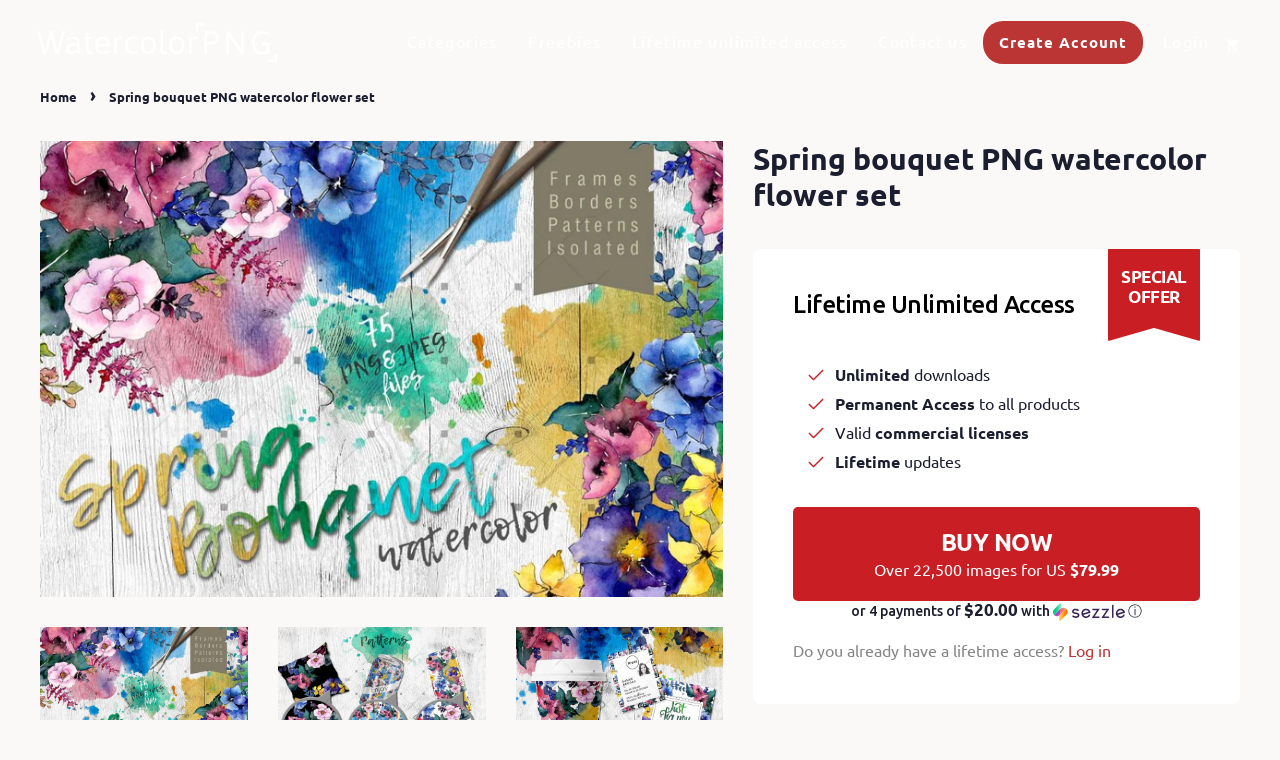

--- FILE ---
content_type: text/html; charset=utf-8
request_url: https://watercolorpng.com/products/spring-bouquet-png-watercolor-flower-set
body_size: 28095
content:
<!doctype html>
<html class="no-js" lang="en">
  <head>
    





   <link rel="amphtml" href="https://watercolorpng.com/a/s/products/spring-bouquet-png-watercolor-flower-set">




    <!-- Basic page needs ================================================== -->
    <meta charset="utf-8">
    <meta http-equiv="X-UA-Compatible" content="IE=edge,chrome=1">
    <meta name="7a4a0ebf920d94497cc279b4836cd832" />
    <meta name="p:domain_verify" content="b4597ea31d60b0060eb123182679dbf9"/>
    <meta name="theme-color" content="#ffffff">
    

    <!-- Title and description ================================================== -->
    <title>
      Spring bouquet PNG watercolor flower set &ndash; WatercolorPNG
    </title>

    
    <meta name="description" content="Spring bouquet PNG watercolor flower set Beautiful bouquet flowers watercolor set of 75 files. Ideal material for DIY, wedding invitations, greeting cards, quotes, blogs, posters and more.This pack contains:- isolated png- frames- patternsAll illustrations highly detailed. Aquarelle elements could be used for backgroun">
    
    <link rel="preconnect" href="https://fonts.googleapis.com">
    <link rel="preconnect" href="https://fonts.gstatic.com" crossorigin>
    <link href="https://fonts.googleapis.com/css2?family=Ubuntu:ital,wght@0,400;0,500;0,700;1,400&display=swap" rel="stylesheet">
    <!-- Social meta ================================================== -->
    <!-- /snippets/social-meta-tags.liquid -->




<meta property="og:site_name" content="WatercolorPNG">
<meta property="og:url" content="https://watercolorpng.com/products/spring-bouquet-png-watercolor-flower-set">
<meta property="og:title" content="Spring bouquet PNG watercolor flower set">
<meta property="og:type" content="product">
<meta property="og:description" content="Spring bouquet PNG watercolor flower set Beautiful bouquet flowers watercolor set of 75 files. Ideal material for DIY, wedding invitations, greeting cards, quotes, blogs, posters and more.This pack contains:- isolated png- frames- patternsAll illustrations highly detailed. Aquarelle elements could be used for backgroun">

  <meta property="og:price:amount" content="7.99">
  <meta property="og:price:currency" content="USD">

<meta property="og:image" content="http://watercolorpng.com/cdn/shop/products/cover_1_16d96e51-d730-4181-8091-ebf92b672f9f_1200x1200.jpg?v=1527603620"><meta property="og:image" content="http://watercolorpng.com/cdn/shop/products/cover_2_4d0b83ab-f79c-4213-9740-3c8fd46ce5ef_1200x1200.jpg?v=1527603620"><meta property="og:image" content="http://watercolorpng.com/cdn/shop/products/cover_3_e218dc3f-d027-49b2-abb6-6afeebec0043_1200x1200.jpg?v=1527603620">
<meta property="og:image:secure_url" content="https://watercolorpng.com/cdn/shop/products/cover_1_16d96e51-d730-4181-8091-ebf92b672f9f_1200x1200.jpg?v=1527603620"><meta property="og:image:secure_url" content="https://watercolorpng.com/cdn/shop/products/cover_2_4d0b83ab-f79c-4213-9740-3c8fd46ce5ef_1200x1200.jpg?v=1527603620"><meta property="og:image:secure_url" content="https://watercolorpng.com/cdn/shop/products/cover_3_e218dc3f-d027-49b2-abb6-6afeebec0043_1200x1200.jpg?v=1527603620">


  <meta name="twitter:site" content="@WatercolorPNG">

<meta name="twitter:card" content="summary_large_image">
<meta name="twitter:title" content="Spring bouquet PNG watercolor flower set">
<meta name="twitter:description" content="Spring bouquet PNG watercolor flower set Beautiful bouquet flowers watercolor set of 75 files. Ideal material for DIY, wedding invitations, greeting cards, quotes, blogs, posters and more.This pack contains:- isolated png- frames- patternsAll illustrations highly detailed. Aquarelle elements could be used for backgroun">


    <!-- Helpers ================================================== -->
    <link rel="canonical" href="https://watercolorpng.com/products/spring-bouquet-png-watercolor-flower-set">
    <meta name="viewport" content="width=device-width,initial-scale=1">
    <meta name="theme-color" content="#bb3535">

    <!-- CSS ================================================== -->
    <link href="//watercolorpng.com/cdn/shop/t/21/assets/timber.scss.css?v=108865716321783410631759332437" rel="stylesheet" type="text/css" media="all" />
    <link href="//watercolorpng.com/cdn/shop/t/21/assets/theme.scss.css?v=54138120636906086401759332436" rel="stylesheet" type="text/css" media="all" />
    
    
    <script>
      window.theme = window.theme || {};

      var theme = {
        strings: {
          addToCart: "Add to Cart",
          soldOut: "Sold Out",
          unavailable: "Unavailable",
          zoomClose: "Close (Esc)",
          zoomPrev: "Previous (Left arrow key)",
          zoomNext: "Next (Right arrow key)",
          addressError: "Error looking up that address",
          addressNoResults: "No results for that address",
          addressQueryLimit: "You have exceeded the Google API usage limit. Consider upgrading to a \u003ca href=\"https:\/\/developers.google.com\/maps\/premium\/usage-limits\"\u003ePremium Plan\u003c\/a\u003e.",
          authError: "There was a problem authenticating your Google Maps API Key."
        },
        settings: {
          // Adding some settings to allow the editor to update correctly when they are changed
          enableWideLayout: false,
          typeAccentTransform: true,
          typeAccentSpacing: true,
          baseFontSize: '16px',
          headerBaseFontSize: '30px',
          accentFontSize: '14px'
        },
        variables: {
          mediaQueryMedium: 'screen and (max-width: 768px)',
          bpSmall: false
        },
        moneyFormat: "${{amount}}"
      }

        document.documentElement.className = document.documentElement.className.replace('no-js', 'supports-js');
    </script>

    <!-- Header hook for plugins ================================================== -->
    <script>window.performance && window.performance.mark && window.performance.mark('shopify.content_for_header.start');</script><meta name="google-site-verification" content="sv1OVm5RUkcpZcMdB51UUv16AOiSX_6YT4uGa5F8GeM">
<meta name="google-site-verification" content="8CaikMKCkc0pEBpDGz0BrnFBb2VZgTy-M8UOw4K8ikc">
<meta id="shopify-digital-wallet" name="shopify-digital-wallet" content="/1213104194/digital_wallets/dialog">
<meta name="shopify-checkout-api-token" content="e81bf25dbdd8c6b56700ab005a11ff45">
<meta id="in-context-paypal-metadata" data-shop-id="1213104194" data-venmo-supported="false" data-environment="production" data-locale="en_US" data-paypal-v4="true" data-currency="USD">
<link rel="alternate" type="application/json+oembed" href="https://watercolorpng.com/products/spring-bouquet-png-watercolor-flower-set.oembed">
<script async="async" src="/checkouts/internal/preloads.js?locale=en-US"></script>
<script id="shopify-features" type="application/json">{"accessToken":"e81bf25dbdd8c6b56700ab005a11ff45","betas":["rich-media-storefront-analytics"],"domain":"watercolorpng.com","predictiveSearch":true,"shopId":1213104194,"locale":"en"}</script>
<script>var Shopify = Shopify || {};
Shopify.shop = "watercolorpng.myshopify.com";
Shopify.locale = "en";
Shopify.currency = {"active":"USD","rate":"1.0"};
Shopify.country = "US";
Shopify.theme = {"name":"Product Page Update (2\/11) Minimal","id":127830753457,"schema_name":"Minimal","schema_version":"12.2.1","theme_store_id":380,"role":"main"};
Shopify.theme.handle = "null";
Shopify.theme.style = {"id":null,"handle":null};
Shopify.cdnHost = "watercolorpng.com/cdn";
Shopify.routes = Shopify.routes || {};
Shopify.routes.root = "/";</script>
<script type="module">!function(o){(o.Shopify=o.Shopify||{}).modules=!0}(window);</script>
<script>!function(o){function n(){var o=[];function n(){o.push(Array.prototype.slice.apply(arguments))}return n.q=o,n}var t=o.Shopify=o.Shopify||{};t.loadFeatures=n(),t.autoloadFeatures=n()}(window);</script>
<script id="shop-js-analytics" type="application/json">{"pageType":"product"}</script>
<script defer="defer" async type="module" src="//watercolorpng.com/cdn/shopifycloud/shop-js/modules/v2/client.init-shop-cart-sync_DtuiiIyl.en.esm.js"></script>
<script defer="defer" async type="module" src="//watercolorpng.com/cdn/shopifycloud/shop-js/modules/v2/chunk.common_CUHEfi5Q.esm.js"></script>
<script type="module">
  await import("//watercolorpng.com/cdn/shopifycloud/shop-js/modules/v2/client.init-shop-cart-sync_DtuiiIyl.en.esm.js");
await import("//watercolorpng.com/cdn/shopifycloud/shop-js/modules/v2/chunk.common_CUHEfi5Q.esm.js");

  window.Shopify.SignInWithShop?.initShopCartSync?.({"fedCMEnabled":true,"windoidEnabled":true});

</script>
<script>(function() {
  var isLoaded = false;
  function asyncLoad() {
    if (isLoaded) return;
    isLoaded = true;
    var urls = ["\/\/d1liekpayvooaz.cloudfront.net\/apps\/customizery\/customizery.js?shop=watercolorpng.myshopify.com","https:\/\/plugin.brevo.com\/integrations\/api\/automation\/script?ma-key=fw3f2cfp8adbf4czwux9mpbd\u0026shop=watercolorpng.myshopify.com","https:\/\/plugin.brevo.com\/integrations\/api\/sy\/cart_tracking\/script?user_connection_id=5fa7a8691e31671d4c4bf073\u0026ma-key=fw3f2cfp8adbf4czwux9mpbd\u0026shop=watercolorpng.myshopify.com","https:\/\/upsell.conversionbear.com\/script?app=upsell\u0026shop=watercolorpng.myshopify.com","https:\/\/brad-horselman-smart-account.desisnack.com\/api\/testScriptTag?shop=watercolorpng.myshopify.com"];
    for (var i = 0; i < urls.length; i++) {
      var s = document.createElement('script');
      s.type = 'text/javascript';
      s.async = true;
      s.src = urls[i];
      var x = document.getElementsByTagName('script')[0];
      x.parentNode.insertBefore(s, x);
    }
  };
  if(window.attachEvent) {
    window.attachEvent('onload', asyncLoad);
  } else {
    window.addEventListener('load', asyncLoad, false);
  }
})();</script>
<script id="__st">var __st={"a":1213104194,"offset":7200,"reqid":"592913c7-2173-4f1e-9525-b8dc408f65d8-1767080127","pageurl":"watercolorpng.com\/products\/spring-bouquet-png-watercolor-flower-set","u":"2c9dbc660efe","p":"product","rtyp":"product","rid":695990648898};</script>
<script>window.ShopifyPaypalV4VisibilityTracking = true;</script>
<script id="captcha-bootstrap">!function(){'use strict';const t='contact',e='account',n='new_comment',o=[[t,t],['blogs',n],['comments',n],[t,'customer']],c=[[e,'customer_login'],[e,'guest_login'],[e,'recover_customer_password'],[e,'create_customer']],r=t=>t.map((([t,e])=>`form[action*='/${t}']:not([data-nocaptcha='true']) input[name='form_type'][value='${e}']`)).join(','),a=t=>()=>t?[...document.querySelectorAll(t)].map((t=>t.form)):[];function s(){const t=[...o],e=r(t);return a(e)}const i='password',u='form_key',d=['recaptcha-v3-token','g-recaptcha-response','h-captcha-response',i],f=()=>{try{return window.sessionStorage}catch{return}},m='__shopify_v',_=t=>t.elements[u];function p(t,e,n=!1){try{const o=window.sessionStorage,c=JSON.parse(o.getItem(e)),{data:r}=function(t){const{data:e,action:n}=t;return t[m]||n?{data:e,action:n}:{data:t,action:n}}(c);for(const[e,n]of Object.entries(r))t.elements[e]&&(t.elements[e].value=n);n&&o.removeItem(e)}catch(o){console.error('form repopulation failed',{error:o})}}const l='form_type',E='cptcha';function T(t){t.dataset[E]=!0}const w=window,h=w.document,L='Shopify',v='ce_forms',y='captcha';let A=!1;((t,e)=>{const n=(g='f06e6c50-85a8-45c8-87d0-21a2b65856fe',I='https://cdn.shopify.com/shopifycloud/storefront-forms-hcaptcha/ce_storefront_forms_captcha_hcaptcha.v1.5.2.iife.js',D={infoText:'Protected by hCaptcha',privacyText:'Privacy',termsText:'Terms'},(t,e,n)=>{const o=w[L][v],c=o.bindForm;if(c)return c(t,g,e,D).then(n);var r;o.q.push([[t,g,e,D],n]),r=I,A||(h.body.append(Object.assign(h.createElement('script'),{id:'captcha-provider',async:!0,src:r})),A=!0)});var g,I,D;w[L]=w[L]||{},w[L][v]=w[L][v]||{},w[L][v].q=[],w[L][y]=w[L][y]||{},w[L][y].protect=function(t,e){n(t,void 0,e),T(t)},Object.freeze(w[L][y]),function(t,e,n,w,h,L){const[v,y,A,g]=function(t,e,n){const i=e?o:[],u=t?c:[],d=[...i,...u],f=r(d),m=r(i),_=r(d.filter((([t,e])=>n.includes(e))));return[a(f),a(m),a(_),s()]}(w,h,L),I=t=>{const e=t.target;return e instanceof HTMLFormElement?e:e&&e.form},D=t=>v().includes(t);t.addEventListener('submit',(t=>{const e=I(t);if(!e)return;const n=D(e)&&!e.dataset.hcaptchaBound&&!e.dataset.recaptchaBound,o=_(e),c=g().includes(e)&&(!o||!o.value);(n||c)&&t.preventDefault(),c&&!n&&(function(t){try{if(!f())return;!function(t){const e=f();if(!e)return;const n=_(t);if(!n)return;const o=n.value;o&&e.removeItem(o)}(t);const e=Array.from(Array(32),(()=>Math.random().toString(36)[2])).join('');!function(t,e){_(t)||t.append(Object.assign(document.createElement('input'),{type:'hidden',name:u})),t.elements[u].value=e}(t,e),function(t,e){const n=f();if(!n)return;const o=[...t.querySelectorAll(`input[type='${i}']`)].map((({name:t})=>t)),c=[...d,...o],r={};for(const[a,s]of new FormData(t).entries())c.includes(a)||(r[a]=s);n.setItem(e,JSON.stringify({[m]:1,action:t.action,data:r}))}(t,e)}catch(e){console.error('failed to persist form',e)}}(e),e.submit())}));const S=(t,e)=>{t&&!t.dataset[E]&&(n(t,e.some((e=>e===t))),T(t))};for(const o of['focusin','change'])t.addEventListener(o,(t=>{const e=I(t);D(e)&&S(e,y())}));const B=e.get('form_key'),M=e.get(l),P=B&&M;t.addEventListener('DOMContentLoaded',(()=>{const t=y();if(P)for(const e of t)e.elements[l].value===M&&p(e,B);[...new Set([...A(),...v().filter((t=>'true'===t.dataset.shopifyCaptcha))])].forEach((e=>S(e,t)))}))}(h,new URLSearchParams(w.location.search),n,t,e,['guest_login'])})(!0,!0)}();</script>
<script integrity="sha256-4kQ18oKyAcykRKYeNunJcIwy7WH5gtpwJnB7kiuLZ1E=" data-source-attribution="shopify.loadfeatures" defer="defer" src="//watercolorpng.com/cdn/shopifycloud/storefront/assets/storefront/load_feature-a0a9edcb.js" crossorigin="anonymous"></script>
<script data-source-attribution="shopify.dynamic_checkout.dynamic.init">var Shopify=Shopify||{};Shopify.PaymentButton=Shopify.PaymentButton||{isStorefrontPortableWallets:!0,init:function(){window.Shopify.PaymentButton.init=function(){};var t=document.createElement("script");t.src="https://watercolorpng.com/cdn/shopifycloud/portable-wallets/latest/portable-wallets.en.js",t.type="module",document.head.appendChild(t)}};
</script>
<script data-source-attribution="shopify.dynamic_checkout.buyer_consent">
  function portableWalletsHideBuyerConsent(e){var t=document.getElementById("shopify-buyer-consent"),n=document.getElementById("shopify-subscription-policy-button");t&&n&&(t.classList.add("hidden"),t.setAttribute("aria-hidden","true"),n.removeEventListener("click",e))}function portableWalletsShowBuyerConsent(e){var t=document.getElementById("shopify-buyer-consent"),n=document.getElementById("shopify-subscription-policy-button");t&&n&&(t.classList.remove("hidden"),t.removeAttribute("aria-hidden"),n.addEventListener("click",e))}window.Shopify?.PaymentButton&&(window.Shopify.PaymentButton.hideBuyerConsent=portableWalletsHideBuyerConsent,window.Shopify.PaymentButton.showBuyerConsent=portableWalletsShowBuyerConsent);
</script>
<script>
  function portableWalletsCleanup(e){e&&e.src&&console.error("Failed to load portable wallets script "+e.src);var t=document.querySelectorAll("shopify-accelerated-checkout .shopify-payment-button__skeleton, shopify-accelerated-checkout-cart .wallet-cart-button__skeleton"),e=document.getElementById("shopify-buyer-consent");for(let e=0;e<t.length;e++)t[e].remove();e&&e.remove()}function portableWalletsNotLoadedAsModule(e){e instanceof ErrorEvent&&"string"==typeof e.message&&e.message.includes("import.meta")&&"string"==typeof e.filename&&e.filename.includes("portable-wallets")&&(window.removeEventListener("error",portableWalletsNotLoadedAsModule),window.Shopify.PaymentButton.failedToLoad=e,"loading"===document.readyState?document.addEventListener("DOMContentLoaded",window.Shopify.PaymentButton.init):window.Shopify.PaymentButton.init())}window.addEventListener("error",portableWalletsNotLoadedAsModule);
</script>

<script type="module" src="https://watercolorpng.com/cdn/shopifycloud/portable-wallets/latest/portable-wallets.en.js" onError="portableWalletsCleanup(this)" crossorigin="anonymous"></script>
<script nomodule>
  document.addEventListener("DOMContentLoaded", portableWalletsCleanup);
</script>

<link id="shopify-accelerated-checkout-styles" rel="stylesheet" media="screen" href="https://watercolorpng.com/cdn/shopifycloud/portable-wallets/latest/accelerated-checkout-backwards-compat.css" crossorigin="anonymous">
<style id="shopify-accelerated-checkout-cart">
        #shopify-buyer-consent {
  margin-top: 1em;
  display: inline-block;
  width: 100%;
}

#shopify-buyer-consent.hidden {
  display: none;
}

#shopify-subscription-policy-button {
  background: none;
  border: none;
  padding: 0;
  text-decoration: underline;
  font-size: inherit;
  cursor: pointer;
}

#shopify-subscription-policy-button::before {
  box-shadow: none;
}

      </style>

<script>window.performance && window.performance.mark && window.performance.mark('shopify.content_for_header.end');</script>

    <script src="//watercolorpng.com/cdn/shop/t/21/assets/bsub.js?v=158520562351594542841635846491" type="text/javascript"></script>
    <link href="//watercolorpng.com/cdn/shop/t/21/assets/bsub.scss.css?v=95412381906123361661635846492" rel="stylesheet" type="text/css" media="all" />
    <script src="//watercolorpng.com/cdn/shop/t/21/assets/jquery-2.2.3.min.js?v=58211863146907186831635846495" type="text/javascript"></script>
    <script src="//watercolorpng.com/cdn/shop/t/21/assets/ajax-search-script.js?v=172837872369933409631759332435" type="text/javascript"></script>
    <script src="//watercolorpng.com/cdn/shop/t/21/assets/lazysizes.min.js?v=155223123402716617051635846497" async="async"></script>

    
    

    <!-- Pinterest Tag -->
    <script>
      !function(e){if(!window.pintrk){window.pintrk = function () {
        window.pintrk.queue.push(Array.prototype.slice.call(arguments))};var
        n=window.pintrk;n.queue=[],n.version="3.0";var
        t=document.createElement("script");t.async=!0,t.src=e;var
        r=document.getElementsByTagName("script")[0];
                                      r.parentNode.insertBefore(t,r)}}("https://s.pinimg.com/ct/core.js");
      pintrk('load', '2612446525945', {em: ''});
                                       pintrk('page');
    </script>
    <noscript>
      <img height="1" width="1" style="display:none;" alt=""
           src="https://ct.pinterest.com/v3/?event=init&tid=2612446525945&pd[em]=<hashed_email_address>&noscript=1" />
    </noscript>
    <!-- end Pinterest Tag -->
    <meta name="google-site-verification" content="_QgQpLHm69nfhi0K6gyjQeZlEnP1SZD2cJLZcAY0Fs8" /><script>
    // empty script tag to work around a platform issue where attributes of first script in file are scrubbed
</script>

<script id="bold-subscriptions-script" type="text/javascript">
    window.BOLD = window.BOLD || {};
    window.BOLD.subscriptions = window.BOLD.subscriptions || {};
    window.BOLD.subscriptions.classes = window.BOLD.subscriptions.classes || {};
    window.BOLD.subscriptions.patches = window.BOLD.subscriptions.patches || {};
    window.BOLD.subscriptions.patches.maxCheckoutRetries = window.BOLD.subscriptions.patches.maxCheckoutRetries || 200;
    window.BOLD.subscriptions.patches.currentCheckoutRetries = window.BOLD.subscriptions.patches.currentCheckoutRetries || 0;
    window.BOLD.subscriptions.patches.maxCashierPatchAttempts = window.BOLD.subscriptions.patches.maxCashierPatchAttempts || 200;
    window.BOLD.subscriptions.patches.currentCashierPatchAttempts = window.BOLD.subscriptions.patches.currentCashierPatchAttempts || 0;
    window.BOLD.subscriptions.config = window.BOLD.subscriptions.config || {};
    window.BOLD.subscriptions.config.platform = 'shopify';
    window.BOLD.subscriptions.config.shopDomain = 'watercolorpng.myshopify.com';
    window.BOLD.subscriptions.config.customDomain = 'watercolorpng.com';
    window.BOLD.subscriptions.config.shopIdentifier = '1213104194';
    window.BOLD.subscriptions.config.cashierUrl = 'https://cashier.boldcommerce.com';
    window.BOLD.subscriptions.config.cashierApplicationUUID = '2e6a2bbc-b12b-4255-abdf-a02af85c0d4e';
    window.BOLD.subscriptions.config.appUrl = 'https://sub.boldapps.net';
    window.BOLD.subscriptions.config.currencyCode = 'USD';
    window.BOLD.subscriptions.config.checkoutType = 'shopify';
    window.BOLD.subscriptions.config.currencyFormat = "$\u0026#123;\u0026#123;amount}}";
    window.BOLD.subscriptions.config.shopCurrencies = [];
    window.BOLD.subscriptions.config.shopSettings = {"allow_msp_cancellation":true,"allow_msp_prepaid_renewal":true,"customer_can_pause_subscription":true,"customer_can_change_next_order_date":true,"line_item_discount_policy":"inherit","customer_can_change_order_frequency":true,"customer_can_create_an_additional_order":false,"show_currency_code":true};
    window.BOLD.subscriptions.config.cashierPluginOnlyMode = window.BOLD.subscriptions.config.cashierPluginOnlyMode || false;
    if (window.BOLD.subscriptions.config.waitForCheckoutLoader === undefined) {
        window.BOLD.subscriptions.config.waitForCheckoutLoader = true;
    }

    window.BOLD.subscriptions.config.addToCartFormSelectors = window.BOLD.subscriptions.config.addToCartFormSelectors || [];
    window.BOLD.subscriptions.config.addToCartButtonSelectors = window.BOLD.subscriptions.config.addToCartButtonSelectors || [];
    window.BOLD.subscriptions.config.widgetInsertBeforeSelectors = window.BOLD.subscriptions.config.widgetInsertBeforeSelectors || [];
    window.BOLD.subscriptions.config.quickAddToCartButtonSelectors = window.BOLD.subscriptions.config.quickAddToCartButtonSelectors || [];
    window.BOLD.subscriptions.config.cartElementSelectors = window.BOLD.subscriptions.config.cartElementSelectors || [];
    window.BOLD.subscriptions.config.cartTotalElementSelectors = window.BOLD.subscriptions.config.cartTotalElementSelectors || [];
    window.BOLD.subscriptions.config.lineItemSelectors = window.BOLD.subscriptions.config.lineItemSelectors || [];
    window.BOLD.subscriptions.config.lineItemNameSelectors = window.BOLD.subscriptions.config.lineItemNameSelectors || [];
    window.BOLD.subscriptions.config.checkoutButtonSelectors = window.BOLD.subscriptions.config.checkoutButtonSelectors || [];

    window.BOLD.subscriptions.config.featureFlags = window.BOLD.subscriptions.config.featureFlags || ["BS2-1698-get-paypal-methods-from-cashier","BS2-1699-select-payment-methods-msp","BS2-1882-gen-settings-tz","BS2-3449-disable-checkout-buttons","BS2-1699-edit-payment-methods-admin","bs2-1804-cancellation-management-page","BS2-3651-orderstream-webhook-source-validation"];
    window.BOLD.subscriptions.config.subscriptionProcessingFrequency = '60';
    window.BOLD.subscriptions.config.requireMSPInitialLoadingMessage = true;
    window.BOLD.subscriptions.data = window.BOLD.subscriptions.data || {};

    // Interval text markup template
    window.BOLD.subscriptions.config.lineItemPropertyListSelectors = window.BOLD.subscriptions.config.lineItemPropertyListSelectors || [];
    window.BOLD.subscriptions.config.lineItemPropertyListSelectors.push('dl.definitionList');
    window.BOLD.subscriptions.config.lineItemPropertyListTemplate = window.BOLD.subscriptions.config.lineItemPropertyListTemplate || '<dl class="definitionList"></dl>';
    window.BOLD.subscriptions.config.lineItemPropertyTemplate = window.BOLD.subscriptions.config.lineItemPropertyTemplate || '<dt class="definitionList-key">\:</dt><dd class="definitionList-value">\</dd>';

    // Discount text markup template
    window.BOLD.subscriptions.config.discountItemTemplate = window.BOLD.subscriptions.config.discountItemTemplate || '<div class="bold-subscriptions-discount"><div class="bold-subscriptions-discount__details">\</div><div class="bold-subscriptions-discount__total">\</div></div>';


    // Constants in XMLHttpRequest are not reliable, so we will create our own
    // reference: https://developer.mozilla.org/en-US/docs/Web/API/XMLHttpRequest/readyState
    window.BOLD.subscriptions.config.XMLHttpRequest = {
        UNSENT:0,            // Client has been created. open() not called yet.
        OPENED: 1,           // open() has been called.
        HEADERS_RECEIVED: 2, // send() has been called, and headers and status are available.
        LOADING: 3,          // Downloading; responseText holds partial data.
        DONE: 4              // The operation is complete.
    };

    window.BOLD.subscriptions.config.assetBaseUrl = 'https://sub.boldapps.net';
    if (window.localStorage && window.localStorage.getItem('boldSubscriptionsAssetBaseUrl')) {
        window.BOLD.subscriptions.config.assetBaseUrl = window.localStorage.getItem('boldSubscriptionsAssetBaseUrl')
    }

    if (localStorage && localStorage.getItem('boldSubscriptionsSubscriptionGroups')) {
        window.BOLD.subscriptions.data.subscriptionGroups = JSON.parse(localStorage.getItem('boldSubscriptionsSubscriptionGroups'));
    } else {
        window.BOLD.subscriptions.data.subscriptionGroups = [{"id":18214,"billing_rules":[{"id":38261,"subscription_group_id":18214,"interval_name":"Monthly","billing_rule":"FREQ=MONTHLY","custom_billing_rule":""}],"is_subscription_only":false,"allow_prepaid":false,"is_prepaid_only":false,"should_continue_prepaid":true,"continue_prepaid_type":"as_prepaid","prepaid_durations":[{"id":18048,"subscription_group_id":18214,"total_duration":1,"discount_type":"percentage","discount_value":0}],"selection_options":[{"platform_entity_id":"6626122825905"},{"platform_entity_id":"558689681474"},{"platform_entity_id":"561707941954"},{"platform_entity_id":"561716691010"},{"platform_entity_id":"561726718018"},{"platform_entity_id":"561738252354"},{"platform_entity_id":"561752244290"},{"platform_entity_id":"561760567362"},{"platform_entity_id":"561770332226"},{"platform_entity_id":"561780326466"},{"platform_entity_id":"587564482626"}],"discount_type":"no_discount","percent_discount":0,"fixed_discount":0,"can_add_to_cart":true}];
    }

    function isFeatureFlagEnabled(featureFlag) {
        for (var i = 0; i < window.BOLD.subscriptions.config.featureFlags.length; i++) {
            if (window.BOLD.subscriptions.config.featureFlags[i] === featureFlag){
                return true;
            }
        }
        return false;
    }

    window.BOLD.subscriptions.logger = {
        tag: "bold_subscriptions",
        // the bold subscriptions log level
        // 0 - errors (default)
        // 1 - warnings + errors
        // 2 - info + warnings + errors
        // use window.localStorage.setItem('boldSubscriptionsLogLevel', x) to set the log level
        levels: {
            ERROR: 0,
            WARN: 1,
            INFO: 2,
        },
        level: parseInt((window.localStorage && window.localStorage.getItem('boldSubscriptionsLogLevel')) || "0", 10),
        _log: function(callArgs, level) {
            if (!window.console) {
                return null;
            }

            if (window.BOLD.subscriptions.logger.level < level) {
                return;
            }

            var params = Array.prototype.slice.call(callArgs);
            params.unshift(window.BOLD.subscriptions.logger.tag);

            switch (level) {
                case window.BOLD.subscriptions.logger.levels.INFO:
                    console.info.apply(null, params);
                    return;
                case window.BOLD.subscriptions.logger.levels.WARN:
                    console.warn.apply(null, params);
                    return;
                case window.BOLD.subscriptions.logger.levels.ERROR:
                    console.error.apply(null, params);
                    return;
                default:
                    console.log.apply(null, params);
                    return;
            }
        },
        info: function() {
            window.BOLD.subscriptions.logger._log(arguments, window.BOLD.subscriptions.logger.levels.INFO);
        },
        warn: function() {
            window.BOLD.subscriptions.logger._log(arguments, window.BOLD.subscriptions.logger.levels.WARN);
        },
        error: function() {
            window.BOLD.subscriptions.logger._log(arguments, window.BOLD.subscriptions.logger.levels.ERROR);
        }
    }

    window.BOLD.subscriptions.getSubscriptionGroupFromProductId = function (productId) {
        var data = window.BOLD.subscriptions.data;
        var foundGroup = null;
        for (var i = 0; i < data.subscriptionGroups.length; i += 1) {
            var subscriptionGroup = data.subscriptionGroups[i];
            for (var j = 0; j < subscriptionGroup.selection_options.length; j += 1) {
                var selectionOption = subscriptionGroup.selection_options[j];
                if (selectionOption.platform_entity_id === productId.toString()) {
                    foundGroup = subscriptionGroup;
                    break;
                }
            }
            if (foundGroup) {
                break;
            }
        }
        return foundGroup;
    };

    window.BOLD.subscriptions.getSubscriptionGroupById = function(subGroupId) {
        var subscriptionGroups = window.BOLD.subscriptions.data.subscriptionGroups;

        for (var i = 0; i < subscriptionGroups.length; i += 1) {
            var subGroup = subscriptionGroups[i];
            if (subGroup.id === subGroupId) {
                return subGroup;
            }
        }

        return null;
    };

    window.BOLD.subscriptions.getSubscriptionGroupPrepaidDurationById = function(subscriptionGroupId, prepaidDurationId) {
        var subscriptionGroup = window.BOLD.subscriptions.getSubscriptionGroupById(subscriptionGroupId);

        if (
            !subscriptionGroup
            || !subscriptionGroup.prepaid_durations
            || !subscriptionGroup.prepaid_durations.length
        ) {
            return null;
        }

        for (var i = 0; i < subscriptionGroup.prepaid_durations.length; i++) {
            var prepaidDuration = subscriptionGroup.prepaid_durations[i];
            if (prepaidDuration.id === prepaidDurationId) {
                return prepaidDuration;
            }
        }

        return null;
    }

    window.BOLD.subscriptions.getSubscriptionGroupBillingRuleById = function(subGroup, billingRuleId) {
        for (var i = 0; i < subGroup.billing_rules.length; i += 1) {
            var billingRule = subGroup.billing_rules[i];
            if (billingRule.id === billingRuleId) {
                return billingRule;
            }
        }

        return null;
    };

    window.BOLD.subscriptions.toggleDisabledAddToCartButtons = function(d) {
        var addToCartForms = document.querySelectorAll(window.BOLD.subscriptions.config.addToCartFormSelectors.join(','));
        var disable = !!d;
        for (var i = 0; i < addToCartForms.length; i++) {
            var addToCartForm = addToCartForms[i];
            var productId = window.BOLD.subscriptions.getProductIdFromAddToCartForm(addToCartForm);
            var subscriptionGroup = window.BOLD.subscriptions.getSubscriptionGroupFromProductId(productId);

            if (subscriptionGroup) {
                var addToCartButtons = addToCartForm.querySelectorAll(window.BOLD.subscriptions.config.addToCartButtonSelectors.join(','));
                for (var j = 0; j < addToCartButtons.length; j++) {
                    var addToCartButton = addToCartButtons[j];
                    var toggleAction = disable ?  addToCartButton.setAttribute : addToCartButton.removeAttribute;

                    addToCartButton.disabled = disable;
                    toggleAction.call(addToCartButton, 'data-disabled-by-subscriptions', disable);
                }
            }
        }
    };

    window.BOLD.subscriptions.disableAddToCartButtons = function () {
        // only disable the add to cart buttons if the app isn't loaded yet
        if (!window.BOLD.subscriptions.app) {
            window.BOLD.subscriptions.toggleDisabledAddToCartButtons(true);
        } else {
            window.BOLD.subscriptions.enableAddToCartButtons();
        }
    };

    window.BOLD.subscriptions.enableAddToCartButtons = function () {
        document.removeEventListener('click', window.BOLD.subscriptions.preventSubscriptionAddToCart);
        window.BOLD.subscriptions.toggleDisabledAddToCartButtons(false);
    };

    window.BOLD.subscriptions.toggleDisabledCheckoutButtons = function(d) {
        var checkoutButtons = document.querySelectorAll(window.BOLD.subscriptions.config.checkoutButtonSelectors.join(','));
        var disable = !!d;
        for (var i = 0; i < checkoutButtons.length; i++) {
            var checkoutButton = checkoutButtons[i];
            var toggleAction = disable ? checkoutButton.setAttribute : checkoutButton.removeAttribute;

            checkoutButton.disabled = disable;
            toggleAction.call(checkoutButton, 'data-disabled-by-subscriptions', disable);
        }
    }

    window.BOLD.subscriptions.disableCheckoutButtons = function() {
        // only disable the checkout buttons if the app isn't loaded yet
        if (!window.BOLD.subscriptions.app) {
            window.BOLD.subscriptions.toggleDisabledCheckoutButtons(true);
        } else {
            window.BOLD.subscriptions.enableCheckoutButtons();
        }
    }

    window.BOLD.subscriptions.enableCheckoutButtons = function() {
        document.removeEventListener('click', window.BOLD.subscriptions.preventCheckout);
        window.BOLD.subscriptions.toggleDisabledCheckoutButtons(false);
    }

    window.BOLD.subscriptions.hasSuccessfulAddToCarts = function() {
        if (typeof(Storage) !== "undefined") {
            var successfulAddToCarts = JSON.parse(
                window.localStorage.getItem('boldSubscriptionsSuccessfulAddToCarts') || '[]'
            );
            if (successfulAddToCarts.length > 0) {
                return true;
            }
        }

        return false;
    }

    window.BOLD.subscriptions.addJSAsset = function(src) {
        var scriptTag = document.getElementById('bold-subscriptions-script');
        var jsElement = document.createElement('script');
        jsElement.type = 'text/javascript';
        jsElement.src = src;
        scriptTag.parentNode.insertBefore(jsElement, scriptTag);
    };

    window.BOLD.subscriptions.addCSSAsset = function(href) {
        var scriptTag = document.getElementById('bold-subscriptions-script');
        var cssElement = document.createElement('link');
        cssElement.href = href;
        cssElement.rel = 'stylesheet';
        scriptTag.parentNode.insertBefore(cssElement, scriptTag);
    };

    window.BOLD.subscriptions.loadStorefrontAssets = function loadStorefrontAssets() {
        var assets = window.BOLD.subscriptions.config.assets;
        window.BOLD.subscriptions.addCSSAsset(window.BOLD.subscriptions.config.assetBaseUrl + '/static/' + assets['storefront.css']);
        window.BOLD.subscriptions.addJSAsset(window.BOLD.subscriptions.config.assetBaseUrl + '/static/' + assets['storefront.js']);
    };

    window.BOLD.subscriptions.loadCustomerPortalAssets = function loadCustomerPortalAssets() {
        var assets = window.BOLD.subscriptions.config.assets;
        window.BOLD.subscriptions.addCSSAsset(window.BOLD.subscriptions.config.assetBaseUrl + '/static/' + assets['customer_portal.css']);
        window.BOLD.subscriptions.addJSAsset(window.BOLD.subscriptions.config.assetBaseUrl + '/static/' + assets['customer_portal.js']);
    };

    window.BOLD.subscriptions.processManifest = function() {
        if (!window.BOLD.subscriptions.processedManifest) {
            window.BOLD.subscriptions.processedManifest = true;
            window.BOLD.subscriptions.config.assets = JSON.parse(this.responseText);

                        window.BOLD.subscriptions.loadCustomerPortalAssets();
        }
    };

    window.BOLD.subscriptions.addInitialLoadingMessage = function() {
        var customerPortalNode = document.getElementById('customer-portal-root');
        if (customerPortalNode && window.BOLD.subscriptions.config.requireMSPInitialLoadingMessage) {
            customerPortalNode.innerHTML = '<h1 style="text-align: center;">Loading your subscriptions</h1>';
        }
    }

    window.BOLD.subscriptions.contentLoaded = function() {
        window.BOLD.subscriptions.data.contentLoadedEventTriggered = true;
        window.BOLD.subscriptions.addInitialLoadingMessage();
            };

    window.BOLD.subscriptions.preventSubscriptionAddToCart = function(e) {
        if (e.target.matches(window.BOLD.subscriptions.config.addToCartButtonSelectors.join(',')) && e.target.form) {
            var productId = window.BOLD.subscriptions.getProductIdFromAddToCartForm(e.target.form);
            var subscriptionGroup = window.BOLD.subscriptions.getSubscriptionGroupFromProductId(productId);

            if (subscriptionGroup) {
                // This code prevents products in subscription groups from being added to the cart before the
                // Subscriptions app fully loads. Once the subscriptions app loads it will re-enable the
                // buttons. Use window.BOLD.subscriptions.enableAddToCartButtons enable them manually.
                e.preventDefault();
                return false;
            }
        }
    };

    window.BOLD.subscriptions.preventCheckout = function(e) {
        if (e.target.matches(window.BOLD.subscriptions.config.checkoutButtonSelectors.join(',')) && window.BOLD.subscriptions.hasSuccessfulAddToCarts()) {
            // This code prevents checkouts on the shop until the Subscriptions app fully loads.
            // When the Subscriptions app is ready it will enable the checkout buttons itself.
            // Use window.BOLD.subscriptions.enableCheckoutButtons to enable them manually.
            e.preventDefault();
            return false;
        }
    }

        document.addEventListener('DOMContentLoaded', window.BOLD.subscriptions.contentLoaded);

    if (!Element.prototype.matches) {
        Element.prototype.matches =
            Element.prototype.matchesSelector ||
            Element.prototype.mozMatchesSelector ||
            Element.prototype.msMatchesSelector ||
            Element.prototype.oMatchesSelector ||
            Element.prototype.webkitMatchesSelector ||
            function(s) {
                var matches = (this.document || this.ownerDocument).querySelectorAll(s),
                    i = matches.length;
                while (--i >= 0 && matches.item(i) !== this) {}
                return i > -1;
            };
    }

    if (!Element.prototype.closest) {
        Element.prototype.closest = function(s) {
            var el = this;

            do {
                if (Element.prototype.matches.call(el, s)) return el;
                el = el.parentElement || el.parentNode;
            } while (el !== null && el.nodeType === 1);
            return null;
        };
    }

    window.BOLD.subscriptions.setVisibilityOfAdditionalCheckoutButtons = function (isVisible) {
        if (window.BOLD.subscriptions.config.additionalCheckoutSelectors === undefined) {
            return;
        }

        var selectors = window.BOLD.subscriptions.config.additionalCheckoutSelectors;

        for (var i = 0; i < selectors.length; i++) {
            var elements = document.querySelectorAll(selectors[i]);

            for (var j = 0; j < elements.length; j++) {
                elements[j].style.display = isVisible ? 'block' : 'none';
            }
        }
    }

    window.BOLD.subscriptions.hideAdditionalCheckoutButtons = function() {
        window.BOLD.subscriptions.setVisibilityOfAdditionalCheckoutButtons(false);
    };

    window.BOLD.subscriptions.showAdditionalCheckoutButtons = function() {
        window.BOLD.subscriptions.setVisibilityOfAdditionalCheckoutButtons(true);
    };

    window.BOLD.subscriptions.enhanceMspUrls = function(data) {
        var mspUrl = 'https://sub.boldapps.net/shop/9996/customer_portal';
        var elements = document.querySelectorAll("a[href='"+mspUrl+"']");

        if(!elements.length || !data.success) {
            return;
        }

        for (var i = 0; i < elements.length; i++) {
            elements[i].href = elements[i].href + "?jwt="+data.value.jwt+"&customerId="+data.value.customerId;
        }
    };

    window.addEventListener('load', function () {
        window.BOLD.subscriptions.getJWT(window.BOLD.subscriptions.enhanceMspUrls);
    });

    // This will be called immediately
    // Use this anonymous function to avoid polluting the global namespace
    (function() {
        var xhr = new XMLHttpRequest();
        xhr.addEventListener('load', window.BOLD.subscriptions.processManifest);
        xhr.open('GET', window.BOLD.subscriptions.config.assetBaseUrl + '/static/manifest.json?t=' + (new Date()).getTime());
        xhr.send();
    })()

    window.BOLD.subscriptions.patches.patchCashier = function() {
        if (window.BOLD && window.BOLD.checkout) {
            window.BOLD.checkout.disable();
            window.BOLD.checkout.listenerFn = window.BOLD.subscriptions.patches.cashierListenerFn;
            window.BOLD.checkout.enable();
        } else if (window.BOLD.subscriptions.patches.currentCashierPatchAttempts < window.BOLD.subscriptions.patches.maxCashierPatchAttempts) {
            window.BOLD.subscriptions.patches.currentCashierPatchAttempts++;
            setTimeout(window.BOLD.subscriptions.patches.patchCashier, 100);
        }
    };

    window.BOLD.subscriptions.patches.finishCheckout = function(event, form, cart) {
        window.BOLD.subscriptions.patches.currentCheckoutRetries++;

        if (!window.BOLD.subscriptions.app
            && window.BOLD.subscriptions.patches.currentCheckoutRetries < window.BOLD.subscriptions.patches.maxCheckoutRetries
        ) {
            setTimeout(function () { window.BOLD.subscriptions.patches.finishCheckout(event, form, cart); }, 100);
            return;
        } else if (window.BOLD.subscriptions.app) {
            window.BOLD.subscriptions.patches.currentCheckoutRetries = 0;
            window.BOLD.subscriptions.app.addCartParams(form, cart);
        }

        var noSubscriptions = false;
        if ((window.BOLD.subscriptions.app && window.BOLD.subscriptions.app.successfulAddToCarts.length === 0)
            || !window.BOLD.subscriptions.app
        ) {
            noSubscriptions = true;
            event.target.dataset.cashierConfirmedNoPlugins = true;

            if (window.BOLD.subscriptions.setCashierFeatureToken) {
                window.BOLD.subscriptions.setCashierFeatureToken(false);
            }
        }

        if ((noSubscriptions && window.BOLD.subscriptions.config.cashierPluginOnlyMode)
            || (typeof BOLD.checkout.isFeatureRequired === 'function' && !BOLD.checkout.isFeatureRequired())
        ) {
            // send them to the original checkout when in plugin only mode
            // and either BSUB is there but there are no subscription products
            // or BSUB isn't there at all
            if (form.dataset.old_form_action) {
                form.action = form.dataset.old_form_action;
            }
            event.target.click();
        } else {
            // sends them to Cashier since BSUB got a chance to add it's stuff
            // and plugin only mode is not enabled
            form.submit();
        }
    };
</script>

<script id="bold-subscriptions-platform-script" type="text/javascript">
    window.BOLD.subscriptions.config.shopPlatformId = '1213104194';
    window.BOLD.subscriptions.config.appSlug = 'subscriptions';

    window.BOLD = window.BOLD || {};
    window.BOLD.subscriptions = window.BOLD.subscriptions || {};
    window.BOLD.subscriptions.data = window.BOLD.subscriptions.data || {};
    window.BOLD.subscriptions.data.platform = window.BOLD.subscriptions.data.platform || {};
    window.BOLD.subscriptions.data.platform.customer = { id: '' };
    window.BOLD.subscriptions.data.platform.product = {"id":695990648898,"title":"Spring bouquet PNG watercolor flower set","handle":"spring-bouquet-png-watercolor-flower-set","description":"Spring bouquet PNG watercolor flower set\u003cbr\u003e \u003cbr\u003eBeautiful bouquet flowers watercolor set of 75 files. Ideal material for DIY, wedding invitations, \u003cbr\u003egreeting cards, quotes, blogs, posters and more.\u003cbr\u003e\u003cbr\u003eThis pack contains:\u003cbr\u003e\u003cbr\u003e- isolated png\u003cbr\u003e\u003cbr\u003e- frames\u003cbr\u003e\u003cbr\u003e- patterns\u003cbr\u003e\u003cbr\u003eAll illustrations highly detailed. Aquarelle elements could be used for background, texture, \u003cbr\u003epattern, frame or border. Ready to print or use for anything you want. Full editable (size, colors, \u003cbr\u003eetc.). The possibilities of use are endless! \u003cbr\u003e\u003cbr\u003eElements are painted by hand and every image is a \u003cbr\u003eseparate file. The graphics are a PNG file, 300 dpi, without background. Patterns JPG size \u003cbr\u003e3500x3500px.\u003cbr\u003e---------------------------------------------------------------\u003cbr\u003eThank you for choosing www.WatercolorPNG.com We are working hard every day to make the best \u003cbr\u003eproducts for design purposes.\u003cbr\u003eIn case you haven’t found what you are looking for you can contact us directly at \u003cbr\u003eteam@watercolorpng.com.\u003cbr\u003eFollow us to get more information about work, freebies and behind the scenes:\u003cbr\u003e\u003cbr\u003ehttps:\/\/watercolorpng.com\/\u003cbr\u003e\u003cbr\u003ehttps:\/\/fb.me\/watercolorpng\u003cbr\u003e\u003cbr\u003ehttps:\/\/instagram.com\/watercolor.png\/\u003cbr\u003e\u003cbr\u003ehttps:\/\/twitter.com\/WatercolorPNG\u003cbr\u003e\u003cbr\u003ehttps:\/\/pinterest.com\/mystocks\/watercolorpng\/\u003cbr\u003e\u003cbr\u003ehttps:\/\/dribbble.com\/watercolorpng\u003cbr\u003e\u003cbr\u003ehttps:\/\/behance.net\/watercolorpng","published_at":"2018-04-22T19:06:53+03:00","created_at":"2018-04-22T19:07:52+03:00","vendor":"WatercolorPNG","type":"Digital","tags":["background","beautiful","botanical","bouquet","colorful","decoration","drawing","flower","foliage","illustration","isolated","leaf","natural","paint","petal","plant","purple","rustic","textile","vintage","watercolor","watercolour","wildflower"],"price":799,"price_min":799,"price_max":799,"available":true,"price_varies":false,"compare_at_price":null,"compare_at_price_min":0,"compare_at_price_max":0,"compare_at_price_varies":false,"variants":[{"id":7721912598594,"title":"Default Title","option1":"Default Title","option2":null,"option3":null,"sku":"","requires_shipping":false,"taxable":true,"featured_image":null,"available":true,"name":"Spring bouquet PNG watercolor flower set","public_title":null,"options":["Default Title"],"price":799,"weight":0,"compare_at_price":null,"inventory_management":null,"barcode":"","requires_selling_plan":false,"selling_plan_allocations":[]}],"images":["\/\/watercolorpng.com\/cdn\/shop\/products\/cover_1_16d96e51-d730-4181-8091-ebf92b672f9f.jpg?v=1527603620","\/\/watercolorpng.com\/cdn\/shop\/products\/cover_2_4d0b83ab-f79c-4213-9740-3c8fd46ce5ef.jpg?v=1527603620","\/\/watercolorpng.com\/cdn\/shop\/products\/cover_3_e218dc3f-d027-49b2-abb6-6afeebec0043.jpg?v=1527603620","\/\/watercolorpng.com\/cdn\/shop\/products\/cover_4_d5f1b3e0-99ef-4c24-98b0-a6c924511ef2.jpg?v=1527603620","\/\/watercolorpng.com\/cdn\/shop\/products\/cover_5_a138740c-b00a-41e7-863f-6adb0dc880a9.jpg?v=1527603620","\/\/watercolorpng.com\/cdn\/shop\/products\/cover_6_665d4c4d-2b1e-49b0-bc1d-d4aeee80d115.jpg?v=1527603620","\/\/watercolorpng.com\/cdn\/shop\/products\/cover_7_0471c6b1-135d-4846-a630-882af66b3efc.jpg?v=1527603620","\/\/watercolorpng.com\/cdn\/shop\/products\/cover_8_161aa84d-f02b-4a4e-b865-a49008a951e7.jpg?v=1527603620"],"featured_image":"\/\/watercolorpng.com\/cdn\/shop\/products\/cover_1_16d96e51-d730-4181-8091-ebf92b672f9f.jpg?v=1527603620","options":["Title"],"media":[{"alt":"Spring Bouquet Png Watercolor Flower Set Digital","id":1130256040002,"position":1,"preview_image":{"aspect_ratio":1.499,"height":683,"width":1024,"src":"\/\/watercolorpng.com\/cdn\/shop\/products\/cover_1_16d96e51-d730-4181-8091-ebf92b672f9f.jpg?v=1527603620"},"aspect_ratio":1.499,"height":683,"media_type":"image","src":"\/\/watercolorpng.com\/cdn\/shop\/products\/cover_1_16d96e51-d730-4181-8091-ebf92b672f9f.jpg?v=1527603620","width":1024},{"alt":"Spring Bouquet Png Watercolor Flower Set Digital","id":1130256072770,"position":2,"preview_image":{"aspect_ratio":1.499,"height":683,"width":1024,"src":"\/\/watercolorpng.com\/cdn\/shop\/products\/cover_2_4d0b83ab-f79c-4213-9740-3c8fd46ce5ef.jpg?v=1527603620"},"aspect_ratio":1.499,"height":683,"media_type":"image","src":"\/\/watercolorpng.com\/cdn\/shop\/products\/cover_2_4d0b83ab-f79c-4213-9740-3c8fd46ce5ef.jpg?v=1527603620","width":1024},{"alt":"Spring Bouquet Png Watercolor Flower Set Digital","id":1130256105538,"position":3,"preview_image":{"aspect_ratio":1.499,"height":683,"width":1024,"src":"\/\/watercolorpng.com\/cdn\/shop\/products\/cover_3_e218dc3f-d027-49b2-abb6-6afeebec0043.jpg?v=1527603620"},"aspect_ratio":1.499,"height":683,"media_type":"image","src":"\/\/watercolorpng.com\/cdn\/shop\/products\/cover_3_e218dc3f-d027-49b2-abb6-6afeebec0043.jpg?v=1527603620","width":1024},{"alt":"Spring Bouquet Png Watercolor Flower Set Digital","id":1130256138306,"position":4,"preview_image":{"aspect_ratio":1.499,"height":683,"width":1024,"src":"\/\/watercolorpng.com\/cdn\/shop\/products\/cover_4_d5f1b3e0-99ef-4c24-98b0-a6c924511ef2.jpg?v=1527603620"},"aspect_ratio":1.499,"height":683,"media_type":"image","src":"\/\/watercolorpng.com\/cdn\/shop\/products\/cover_4_d5f1b3e0-99ef-4c24-98b0-a6c924511ef2.jpg?v=1527603620","width":1024},{"alt":"Spring Bouquet Png Watercolor Flower Set Digital","id":1130256171074,"position":5,"preview_image":{"aspect_ratio":1.499,"height":683,"width":1024,"src":"\/\/watercolorpng.com\/cdn\/shop\/products\/cover_5_a138740c-b00a-41e7-863f-6adb0dc880a9.jpg?v=1527603620"},"aspect_ratio":1.499,"height":683,"media_type":"image","src":"\/\/watercolorpng.com\/cdn\/shop\/products\/cover_5_a138740c-b00a-41e7-863f-6adb0dc880a9.jpg?v=1527603620","width":1024},{"alt":"Spring Bouquet Png Watercolor Flower Set Digital","id":1130256203842,"position":6,"preview_image":{"aspect_ratio":1.499,"height":683,"width":1024,"src":"\/\/watercolorpng.com\/cdn\/shop\/products\/cover_6_665d4c4d-2b1e-49b0-bc1d-d4aeee80d115.jpg?v=1527603620"},"aspect_ratio":1.499,"height":683,"media_type":"image","src":"\/\/watercolorpng.com\/cdn\/shop\/products\/cover_6_665d4c4d-2b1e-49b0-bc1d-d4aeee80d115.jpg?v=1527603620","width":1024},{"alt":"Spring Bouquet Png Watercolor Flower Set Digital","id":1130256236610,"position":7,"preview_image":{"aspect_ratio":1.499,"height":683,"width":1024,"src":"\/\/watercolorpng.com\/cdn\/shop\/products\/cover_7_0471c6b1-135d-4846-a630-882af66b3efc.jpg?v=1527603620"},"aspect_ratio":1.499,"height":683,"media_type":"image","src":"\/\/watercolorpng.com\/cdn\/shop\/products\/cover_7_0471c6b1-135d-4846-a630-882af66b3efc.jpg?v=1527603620","width":1024},{"alt":"Spring Bouquet Png Watercolor Flower Set Digital","id":1130256269378,"position":8,"preview_image":{"aspect_ratio":1.499,"height":683,"width":1024,"src":"\/\/watercolorpng.com\/cdn\/shop\/products\/cover_8_161aa84d-f02b-4a4e-b865-a49008a951e7.jpg?v=1527603620"},"aspect_ratio":1.499,"height":683,"media_type":"image","src":"\/\/watercolorpng.com\/cdn\/shop\/products\/cover_8_161aa84d-f02b-4a4e-b865-a49008a951e7.jpg?v=1527603620","width":1024}],"requires_selling_plan":false,"selling_plan_groups":[],"content":"Spring bouquet PNG watercolor flower set\u003cbr\u003e \u003cbr\u003eBeautiful bouquet flowers watercolor set of 75 files. Ideal material for DIY, wedding invitations, \u003cbr\u003egreeting cards, quotes, blogs, posters and more.\u003cbr\u003e\u003cbr\u003eThis pack contains:\u003cbr\u003e\u003cbr\u003e- isolated png\u003cbr\u003e\u003cbr\u003e- frames\u003cbr\u003e\u003cbr\u003e- patterns\u003cbr\u003e\u003cbr\u003eAll illustrations highly detailed. Aquarelle elements could be used for background, texture, \u003cbr\u003epattern, frame or border. Ready to print or use for anything you want. Full editable (size, colors, \u003cbr\u003eetc.). The possibilities of use are endless! \u003cbr\u003e\u003cbr\u003eElements are painted by hand and every image is a \u003cbr\u003eseparate file. The graphics are a PNG file, 300 dpi, without background. Patterns JPG size \u003cbr\u003e3500x3500px.\u003cbr\u003e---------------------------------------------------------------\u003cbr\u003eThank you for choosing www.WatercolorPNG.com We are working hard every day to make the best \u003cbr\u003eproducts for design purposes.\u003cbr\u003eIn case you haven’t found what you are looking for you can contact us directly at \u003cbr\u003eteam@watercolorpng.com.\u003cbr\u003eFollow us to get more information about work, freebies and behind the scenes:\u003cbr\u003e\u003cbr\u003ehttps:\/\/watercolorpng.com\/\u003cbr\u003e\u003cbr\u003ehttps:\/\/fb.me\/watercolorpng\u003cbr\u003e\u003cbr\u003ehttps:\/\/instagram.com\/watercolor.png\/\u003cbr\u003e\u003cbr\u003ehttps:\/\/twitter.com\/WatercolorPNG\u003cbr\u003e\u003cbr\u003ehttps:\/\/pinterest.com\/mystocks\/watercolorpng\/\u003cbr\u003e\u003cbr\u003ehttps:\/\/dribbble.com\/watercolorpng\u003cbr\u003e\u003cbr\u003ehttps:\/\/behance.net\/watercolorpng"};
    window.BOLD.subscriptions.data.platform.products = [];
    window.BOLD.subscriptions.data.platform.variantProductMap = {};

    window.BOLD.subscriptions.addCachedProductData = function(products) {
        // ignore [], null, and undefined
        if (!products) {
            return
        }

        if (!Array.isArray(products)) {
            window.BOLD.subscriptions.logger.warn('products must be an array')
            return
        }

        window.BOLD.subscriptions.data.platform.products.concat(products)

        for (var i = 0; i < products.length; i++) {
            var product = products[i];
            for (var j = 0; j < product.variants.length; j++) {
                var variant = product.variants[j];
                window.BOLD.subscriptions.data.platform.variantProductMap[variant.id] = product;
            }
        }
    }

    
    window.BOLD.subscriptions.addCachedProductData([{"id":695990648898,"title":"Spring bouquet PNG watercolor flower set","handle":"spring-bouquet-png-watercolor-flower-set","description":"Spring bouquet PNG watercolor flower set\u003cbr\u003e \u003cbr\u003eBeautiful bouquet flowers watercolor set of 75 files. Ideal material for DIY, wedding invitations, \u003cbr\u003egreeting cards, quotes, blogs, posters and more.\u003cbr\u003e\u003cbr\u003eThis pack contains:\u003cbr\u003e\u003cbr\u003e- isolated png\u003cbr\u003e\u003cbr\u003e- frames\u003cbr\u003e\u003cbr\u003e- patterns\u003cbr\u003e\u003cbr\u003eAll illustrations highly detailed. Aquarelle elements could be used for background, texture, \u003cbr\u003epattern, frame or border. Ready to print or use for anything you want. Full editable (size, colors, \u003cbr\u003eetc.). The possibilities of use are endless! \u003cbr\u003e\u003cbr\u003eElements are painted by hand and every image is a \u003cbr\u003eseparate file. The graphics are a PNG file, 300 dpi, without background. Patterns JPG size \u003cbr\u003e3500x3500px.\u003cbr\u003e---------------------------------------------------------------\u003cbr\u003eThank you for choosing www.WatercolorPNG.com We are working hard every day to make the best \u003cbr\u003eproducts for design purposes.\u003cbr\u003eIn case you haven’t found what you are looking for you can contact us directly at \u003cbr\u003eteam@watercolorpng.com.\u003cbr\u003eFollow us to get more information about work, freebies and behind the scenes:\u003cbr\u003e\u003cbr\u003ehttps:\/\/watercolorpng.com\/\u003cbr\u003e\u003cbr\u003ehttps:\/\/fb.me\/watercolorpng\u003cbr\u003e\u003cbr\u003ehttps:\/\/instagram.com\/watercolor.png\/\u003cbr\u003e\u003cbr\u003ehttps:\/\/twitter.com\/WatercolorPNG\u003cbr\u003e\u003cbr\u003ehttps:\/\/pinterest.com\/mystocks\/watercolorpng\/\u003cbr\u003e\u003cbr\u003ehttps:\/\/dribbble.com\/watercolorpng\u003cbr\u003e\u003cbr\u003ehttps:\/\/behance.net\/watercolorpng","published_at":"2018-04-22T19:06:53+03:00","created_at":"2018-04-22T19:07:52+03:00","vendor":"WatercolorPNG","type":"Digital","tags":["background","beautiful","botanical","bouquet","colorful","decoration","drawing","flower","foliage","illustration","isolated","leaf","natural","paint","petal","plant","purple","rustic","textile","vintage","watercolor","watercolour","wildflower"],"price":799,"price_min":799,"price_max":799,"available":true,"price_varies":false,"compare_at_price":null,"compare_at_price_min":0,"compare_at_price_max":0,"compare_at_price_varies":false,"variants":[{"id":7721912598594,"title":"Default Title","option1":"Default Title","option2":null,"option3":null,"sku":"","requires_shipping":false,"taxable":true,"featured_image":null,"available":true,"name":"Spring bouquet PNG watercolor flower set","public_title":null,"options":["Default Title"],"price":799,"weight":0,"compare_at_price":null,"inventory_management":null,"barcode":"","requires_selling_plan":false,"selling_plan_allocations":[]}],"images":["\/\/watercolorpng.com\/cdn\/shop\/products\/cover_1_16d96e51-d730-4181-8091-ebf92b672f9f.jpg?v=1527603620","\/\/watercolorpng.com\/cdn\/shop\/products\/cover_2_4d0b83ab-f79c-4213-9740-3c8fd46ce5ef.jpg?v=1527603620","\/\/watercolorpng.com\/cdn\/shop\/products\/cover_3_e218dc3f-d027-49b2-abb6-6afeebec0043.jpg?v=1527603620","\/\/watercolorpng.com\/cdn\/shop\/products\/cover_4_d5f1b3e0-99ef-4c24-98b0-a6c924511ef2.jpg?v=1527603620","\/\/watercolorpng.com\/cdn\/shop\/products\/cover_5_a138740c-b00a-41e7-863f-6adb0dc880a9.jpg?v=1527603620","\/\/watercolorpng.com\/cdn\/shop\/products\/cover_6_665d4c4d-2b1e-49b0-bc1d-d4aeee80d115.jpg?v=1527603620","\/\/watercolorpng.com\/cdn\/shop\/products\/cover_7_0471c6b1-135d-4846-a630-882af66b3efc.jpg?v=1527603620","\/\/watercolorpng.com\/cdn\/shop\/products\/cover_8_161aa84d-f02b-4a4e-b865-a49008a951e7.jpg?v=1527603620"],"featured_image":"\/\/watercolorpng.com\/cdn\/shop\/products\/cover_1_16d96e51-d730-4181-8091-ebf92b672f9f.jpg?v=1527603620","options":["Title"],"media":[{"alt":"Spring Bouquet Png Watercolor Flower Set Digital","id":1130256040002,"position":1,"preview_image":{"aspect_ratio":1.499,"height":683,"width":1024,"src":"\/\/watercolorpng.com\/cdn\/shop\/products\/cover_1_16d96e51-d730-4181-8091-ebf92b672f9f.jpg?v=1527603620"},"aspect_ratio":1.499,"height":683,"media_type":"image","src":"\/\/watercolorpng.com\/cdn\/shop\/products\/cover_1_16d96e51-d730-4181-8091-ebf92b672f9f.jpg?v=1527603620","width":1024},{"alt":"Spring Bouquet Png Watercolor Flower Set Digital","id":1130256072770,"position":2,"preview_image":{"aspect_ratio":1.499,"height":683,"width":1024,"src":"\/\/watercolorpng.com\/cdn\/shop\/products\/cover_2_4d0b83ab-f79c-4213-9740-3c8fd46ce5ef.jpg?v=1527603620"},"aspect_ratio":1.499,"height":683,"media_type":"image","src":"\/\/watercolorpng.com\/cdn\/shop\/products\/cover_2_4d0b83ab-f79c-4213-9740-3c8fd46ce5ef.jpg?v=1527603620","width":1024},{"alt":"Spring Bouquet Png Watercolor Flower Set Digital","id":1130256105538,"position":3,"preview_image":{"aspect_ratio":1.499,"height":683,"width":1024,"src":"\/\/watercolorpng.com\/cdn\/shop\/products\/cover_3_e218dc3f-d027-49b2-abb6-6afeebec0043.jpg?v=1527603620"},"aspect_ratio":1.499,"height":683,"media_type":"image","src":"\/\/watercolorpng.com\/cdn\/shop\/products\/cover_3_e218dc3f-d027-49b2-abb6-6afeebec0043.jpg?v=1527603620","width":1024},{"alt":"Spring Bouquet Png Watercolor Flower Set Digital","id":1130256138306,"position":4,"preview_image":{"aspect_ratio":1.499,"height":683,"width":1024,"src":"\/\/watercolorpng.com\/cdn\/shop\/products\/cover_4_d5f1b3e0-99ef-4c24-98b0-a6c924511ef2.jpg?v=1527603620"},"aspect_ratio":1.499,"height":683,"media_type":"image","src":"\/\/watercolorpng.com\/cdn\/shop\/products\/cover_4_d5f1b3e0-99ef-4c24-98b0-a6c924511ef2.jpg?v=1527603620","width":1024},{"alt":"Spring Bouquet Png Watercolor Flower Set Digital","id":1130256171074,"position":5,"preview_image":{"aspect_ratio":1.499,"height":683,"width":1024,"src":"\/\/watercolorpng.com\/cdn\/shop\/products\/cover_5_a138740c-b00a-41e7-863f-6adb0dc880a9.jpg?v=1527603620"},"aspect_ratio":1.499,"height":683,"media_type":"image","src":"\/\/watercolorpng.com\/cdn\/shop\/products\/cover_5_a138740c-b00a-41e7-863f-6adb0dc880a9.jpg?v=1527603620","width":1024},{"alt":"Spring Bouquet Png Watercolor Flower Set Digital","id":1130256203842,"position":6,"preview_image":{"aspect_ratio":1.499,"height":683,"width":1024,"src":"\/\/watercolorpng.com\/cdn\/shop\/products\/cover_6_665d4c4d-2b1e-49b0-bc1d-d4aeee80d115.jpg?v=1527603620"},"aspect_ratio":1.499,"height":683,"media_type":"image","src":"\/\/watercolorpng.com\/cdn\/shop\/products\/cover_6_665d4c4d-2b1e-49b0-bc1d-d4aeee80d115.jpg?v=1527603620","width":1024},{"alt":"Spring Bouquet Png Watercolor Flower Set Digital","id":1130256236610,"position":7,"preview_image":{"aspect_ratio":1.499,"height":683,"width":1024,"src":"\/\/watercolorpng.com\/cdn\/shop\/products\/cover_7_0471c6b1-135d-4846-a630-882af66b3efc.jpg?v=1527603620"},"aspect_ratio":1.499,"height":683,"media_type":"image","src":"\/\/watercolorpng.com\/cdn\/shop\/products\/cover_7_0471c6b1-135d-4846-a630-882af66b3efc.jpg?v=1527603620","width":1024},{"alt":"Spring Bouquet Png Watercolor Flower Set Digital","id":1130256269378,"position":8,"preview_image":{"aspect_ratio":1.499,"height":683,"width":1024,"src":"\/\/watercolorpng.com\/cdn\/shop\/products\/cover_8_161aa84d-f02b-4a4e-b865-a49008a951e7.jpg?v=1527603620"},"aspect_ratio":1.499,"height":683,"media_type":"image","src":"\/\/watercolorpng.com\/cdn\/shop\/products\/cover_8_161aa84d-f02b-4a4e-b865-a49008a951e7.jpg?v=1527603620","width":1024}],"requires_selling_plan":false,"selling_plan_groups":[],"content":"Spring bouquet PNG watercolor flower set\u003cbr\u003e \u003cbr\u003eBeautiful bouquet flowers watercolor set of 75 files. Ideal material for DIY, wedding invitations, \u003cbr\u003egreeting cards, quotes, blogs, posters and more.\u003cbr\u003e\u003cbr\u003eThis pack contains:\u003cbr\u003e\u003cbr\u003e- isolated png\u003cbr\u003e\u003cbr\u003e- frames\u003cbr\u003e\u003cbr\u003e- patterns\u003cbr\u003e\u003cbr\u003eAll illustrations highly detailed. Aquarelle elements could be used for background, texture, \u003cbr\u003epattern, frame or border. Ready to print or use for anything you want. Full editable (size, colors, \u003cbr\u003eetc.). The possibilities of use are endless! \u003cbr\u003e\u003cbr\u003eElements are painted by hand and every image is a \u003cbr\u003eseparate file. The graphics are a PNG file, 300 dpi, without background. Patterns JPG size \u003cbr\u003e3500x3500px.\u003cbr\u003e---------------------------------------------------------------\u003cbr\u003eThank you for choosing www.WatercolorPNG.com We are working hard every day to make the best \u003cbr\u003eproducts for design purposes.\u003cbr\u003eIn case you haven’t found what you are looking for you can contact us directly at \u003cbr\u003eteam@watercolorpng.com.\u003cbr\u003eFollow us to get more information about work, freebies and behind the scenes:\u003cbr\u003e\u003cbr\u003ehttps:\/\/watercolorpng.com\/\u003cbr\u003e\u003cbr\u003ehttps:\/\/fb.me\/watercolorpng\u003cbr\u003e\u003cbr\u003ehttps:\/\/instagram.com\/watercolor.png\/\u003cbr\u003e\u003cbr\u003ehttps:\/\/twitter.com\/WatercolorPNG\u003cbr\u003e\u003cbr\u003ehttps:\/\/pinterest.com\/mystocks\/watercolorpng\/\u003cbr\u003e\u003cbr\u003ehttps:\/\/dribbble.com\/watercolorpng\u003cbr\u003e\u003cbr\u003ehttps:\/\/behance.net\/watercolorpng"}]);
    
    
    

    window.BOLD.subscriptions.config.addToCartFormSelectors.push('.product-form.product-form-product-template:not(.bold-subscriptions-no-widget)');
    window.BOLD.subscriptions.config.addToCartButtonSelectors.push('[type="submit"]');
    window.BOLD.subscriptions.config.quickAddToCartButtonSelectors.push('a[data-event-type="product-click"]');
    window.BOLD.subscriptions.config.widgetInsertBeforeSelectors.push('[type="submit"]');
    window.BOLD.subscriptions.config.cartElementSelectors.push('form[action="/cart"]');
    window.BOLD.subscriptions.config.cartTotalElementSelectors.push('[data-cart-subtotal]', '.text-right .ajaxcart__subtotal');
    window.BOLD.subscriptions.config.checkoutButtonSelectors.push(
        '[name="checkout"]',
        '[href*="checkout"]:not([href*="tools/checkout"])',
        '[onclick*="checkout"]:not([onclick*="tools/checkout"])',
    );

    // Discount text markup template
    // NOTE: @ on double curly, so blade doesn't interpret, and `raw` liquid tags so liquid doesn't interpret.
    
    window.BOLD.subscriptions.config.discountItemTemplate = '<div class="bold-subscriptions-discount"><div class="bold-subscriptions-discount__details">{{details}}</div><div class="bold-subscriptions-discount__total">{{total}}</div></div>';
    

    window.BOLD.subscriptions.getProductIdFromAddToCartForm = function(addToCartForm) {
        var idInput = addToCartForm.querySelector('[name="id"]');
        if (idInput === null) {
            window.BOLD.subscriptions.logger.error('could not get variant id input from add to cart form — make sure your form has an input with [name="id"]')
            return null;
        }

        var variantId = parseInt(idInput.value, 10);
        if (isNaN(variantId)) {
            window.BOLD.subscriptions.logger.error('could not parse variant id from [name="id"] input')
            return null;
        }

        var product = window.BOLD.subscriptions.data.platform.variantProductMap[variantId];

        if (product === undefined) {
            window.BOLD.subscriptions.logger.error('could not map variant id to cached product data — call window.BOLD.subscriptions.addCachedProductData(products) to add the product to the cache')
            return null;
        }

        return product.id;
    };

    window.BOLD.subscriptions.getAddToCartForms = function() {
        var forms = [];
        var idInputs = document.querySelectorAll('[name="id"]');

        for (var i = 0; i < idInputs.length; i++) {
            var idInput = idInputs[i];
            var form = idInput.closest('form:not(.bold-subscriptions-no-widget)');
            forms.push(form);
        }

        return forms;
    };

    window.BOLD.subscriptions.getJWT = function (callback) {
        if(window.BOLD.subscriptions.data.platform.customer.id !== '') {
            var shopPlatformId = '1213104194';
            var appSlug = 'subscriptions';
            var customerPlatformId = window.BOLD.subscriptions.data.platform.customer.id;
            var proxyPath = '/apps/app-proxy/customers/v1/shops/'+shopPlatformId+'/apps/'+appSlug+'/customers/pid/'+customerPlatformId+'/jwt';

            var xmlhttp = new XMLHttpRequest();

            xmlhttp.onreadystatechange = function() {
                if (xmlhttp.readyState === window.BOLD.subscriptions.config.XMLHttpRequest.DONE) {
                    if (xmlhttp.status === 200) {
                        var data = JSON.parse(xmlhttp.responseText);
                        callback({
                            success: true,
                            value: {
                                jwt: data.bold_platform_jwt,
                                customerId: window.BOLD.subscriptions.data.platform.customer.id,
                            },
                        });
                    } else if (xmlhttp.status === 404) {
                        callback({
                            success: false,
                            error: 'not_logged_in',
                        });
                    } else {
                        callback({
                            success: false,
                            error: 'unknown',
                        });
                    }
                }
            };

            xmlhttp.open("GET", proxyPath, true);
            xmlhttp.setRequestHeader('Accept', 'application/liquid');
            xmlhttp.send();
        } else {
            callback({
                success: false,
                error: 'not_logged_in',
            });
        }
    };

    window.BOLD.subscriptions.setCashierFeatureToken = function(value) {
        if (window.BOLD.checkout_features_defaults && window.BOLD.subscriptions.config.cashierApplicationUUID) {
            window.BOLD.checkout_features_defaults.forEach(function(item) {
                if (item.id === window.BOLD.subscriptions.config.cashierApplicationUUID) {
                    item.require = value;
                }
            });
        }
    };

    // Cashier patches
    window.BOLD.subscriptions.patches.cashierListenerFn = function(event) {
        if (window.BOLD.checkout.isCheckoutButton(event.target) && window.BOLD.checkout.isEnabled()) {
            window.BOLD.subscriptions.patches.pushToCashier(event);
        } else if(window.BOLD.checkout.isCheckoutButton(event.target) && typeof window.cashier_installed_on_site === 'undefined') {
            var request = new XMLHttpRequest();
            request.open('HEAD', '/apps/checkout/isInstalled', false);
            request.send(null);

            if(request.status >= 200 && request.status < 400) {
                window.BOLD.subscriptions.patches.pushToCashier(event);
            } else {
                window.cashier_installed_on_site = false;
            }
        }
    };

    window.BOLD.subscriptions.localTime = function() {
        var localDate = new Date();
        return localDate.getTime();
    };


    window.BOLD.subscriptions.patches.pushToCashier = function(event) {
        event.preventDefault();
        var form = window.BOLD.checkout.getForm(event.target);
        var formData = new FormData(form);
        var request = new XMLHttpRequest();
        request.open('POST', '/cart/update.js?tmp=' + Date.now(), true);
        request.setRequestHeader('Content-type', 'application/x-www-form-urlencoded');

        request.onload = function() {
            if (request.status >= 200 && request.status < 400) {
                // Success!
                var cart = JSON.parse(request.responseText);

                // If items are empty redirect back to the cart
                if (cart.items.length === 0) {
                    return window.location.href = '/cart';
                }

                cart.items.forEach(function(element) {
                    delete element.product_description;
                });

                if (document.getElementById('CartSpecialInstructions')) {
                    // If the cart note exists, grab its value
                    cart.note = document.getElementById('CartSpecialInstructions').value;
                }

                var cartObj = JSON.stringify(cart);

                var form = window.BOLD.checkout.getForm(event.target);
                form.dataset.old_form_action = form.action;
                form.action = '/apps/checkout/begin-checkout' + googleAnalyticsGetParamString({});
                var cartCookie = window.BOLD.checkout.getCookie('cart');
                var element = document.createElement('INPUT');
                element.type = 'HIDDEN';
                element.name = 'cart_id';
                element.value = cartCookie;
                form.appendChild(element);

                var dateElement = document.createElement('INPUT');
                dateElement.type = 'HIDDEN';
                dateElement.name = 'checkout_local_time';
                dateElement.value = window.BOLD.subscriptions.localTime();
                form.appendChild(dateElement);

                var cartElement = document.createElement('INPUT');
                cartElement.type = 'HIDDEN';
                cartElement.name = 'cart';
                cartElement.value = cartObj;
                form.appendChild(cartElement);
                form.method = 'POST';

                if(window.BOLD && window.BOLD.checkout && typeof window.BOLD.checkout.languageIsoCode === 'string') {
                    var langInput = document.createElement('INPUT');
                    langInput.type = 'HIDDEN';
                    langInput.name = 'language_iso';
                    langInput.value = window.BOLD.checkout.languageIsoCode;
                    form.appendChild(langInput);
                }

                if (window.BOLD && window.BOLD.common && typeof window.BOLD.common.eventEmitter === 'object' && typeof window.BOLDCURRENCY !== 'undefined') {
                    window.BOLD.common.eventEmitter.emit('BOLD_CASHIER_checkout', {target: form});
                }

                window.BOLD.subscriptions.patches.finishCheckout(event, form, cart);
            }
        };

        request.send(formData);
    };

    </script>

<!-- New Style Code   -->
    <link href="//watercolorpng.com/cdn/shop/t/21/assets/style.css?v=83546832702814690131636349073" rel="stylesheet" type="text/css" media="all" />
      
  <link href="https://monorail-edge.shopifysvc.com" rel="dns-prefetch">
<script>(function(){if ("sendBeacon" in navigator && "performance" in window) {try {var session_token_from_headers = performance.getEntriesByType('navigation')[0].serverTiming.find(x => x.name == '_s').description;} catch {var session_token_from_headers = undefined;}var session_cookie_matches = document.cookie.match(/_shopify_s=([^;]*)/);var session_token_from_cookie = session_cookie_matches && session_cookie_matches.length === 2 ? session_cookie_matches[1] : "";var session_token = session_token_from_headers || session_token_from_cookie || "";function handle_abandonment_event(e) {var entries = performance.getEntries().filter(function(entry) {return /monorail-edge.shopifysvc.com/.test(entry.name);});if (!window.abandonment_tracked && entries.length === 0) {window.abandonment_tracked = true;var currentMs = Date.now();var navigation_start = performance.timing.navigationStart;var payload = {shop_id: 1213104194,url: window.location.href,navigation_start,duration: currentMs - navigation_start,session_token,page_type: "product"};window.navigator.sendBeacon("https://monorail-edge.shopifysvc.com/v1/produce", JSON.stringify({schema_id: "online_store_buyer_site_abandonment/1.1",payload: payload,metadata: {event_created_at_ms: currentMs,event_sent_at_ms: currentMs}}));}}window.addEventListener('pagehide', handle_abandonment_event);}}());</script>
<script id="web-pixels-manager-setup">(function e(e,d,r,n,o){if(void 0===o&&(o={}),!Boolean(null===(a=null===(i=window.Shopify)||void 0===i?void 0:i.analytics)||void 0===a?void 0:a.replayQueue)){var i,a;window.Shopify=window.Shopify||{};var t=window.Shopify;t.analytics=t.analytics||{};var s=t.analytics;s.replayQueue=[],s.publish=function(e,d,r){return s.replayQueue.push([e,d,r]),!0};try{self.performance.mark("wpm:start")}catch(e){}var l=function(){var e={modern:/Edge?\/(1{2}[4-9]|1[2-9]\d|[2-9]\d{2}|\d{4,})\.\d+(\.\d+|)|Firefox\/(1{2}[4-9]|1[2-9]\d|[2-9]\d{2}|\d{4,})\.\d+(\.\d+|)|Chrom(ium|e)\/(9{2}|\d{3,})\.\d+(\.\d+|)|(Maci|X1{2}).+ Version\/(15\.\d+|(1[6-9]|[2-9]\d|\d{3,})\.\d+)([,.]\d+|)( \(\w+\)|)( Mobile\/\w+|) Safari\/|Chrome.+OPR\/(9{2}|\d{3,})\.\d+\.\d+|(CPU[ +]OS|iPhone[ +]OS|CPU[ +]iPhone|CPU IPhone OS|CPU iPad OS)[ +]+(15[._]\d+|(1[6-9]|[2-9]\d|\d{3,})[._]\d+)([._]\d+|)|Android:?[ /-](13[3-9]|1[4-9]\d|[2-9]\d{2}|\d{4,})(\.\d+|)(\.\d+|)|Android.+Firefox\/(13[5-9]|1[4-9]\d|[2-9]\d{2}|\d{4,})\.\d+(\.\d+|)|Android.+Chrom(ium|e)\/(13[3-9]|1[4-9]\d|[2-9]\d{2}|\d{4,})\.\d+(\.\d+|)|SamsungBrowser\/([2-9]\d|\d{3,})\.\d+/,legacy:/Edge?\/(1[6-9]|[2-9]\d|\d{3,})\.\d+(\.\d+|)|Firefox\/(5[4-9]|[6-9]\d|\d{3,})\.\d+(\.\d+|)|Chrom(ium|e)\/(5[1-9]|[6-9]\d|\d{3,})\.\d+(\.\d+|)([\d.]+$|.*Safari\/(?![\d.]+ Edge\/[\d.]+$))|(Maci|X1{2}).+ Version\/(10\.\d+|(1[1-9]|[2-9]\d|\d{3,})\.\d+)([,.]\d+|)( \(\w+\)|)( Mobile\/\w+|) Safari\/|Chrome.+OPR\/(3[89]|[4-9]\d|\d{3,})\.\d+\.\d+|(CPU[ +]OS|iPhone[ +]OS|CPU[ +]iPhone|CPU IPhone OS|CPU iPad OS)[ +]+(10[._]\d+|(1[1-9]|[2-9]\d|\d{3,})[._]\d+)([._]\d+|)|Android:?[ /-](13[3-9]|1[4-9]\d|[2-9]\d{2}|\d{4,})(\.\d+|)(\.\d+|)|Mobile Safari.+OPR\/([89]\d|\d{3,})\.\d+\.\d+|Android.+Firefox\/(13[5-9]|1[4-9]\d|[2-9]\d{2}|\d{4,})\.\d+(\.\d+|)|Android.+Chrom(ium|e)\/(13[3-9]|1[4-9]\d|[2-9]\d{2}|\d{4,})\.\d+(\.\d+|)|Android.+(UC? ?Browser|UCWEB|U3)[ /]?(15\.([5-9]|\d{2,})|(1[6-9]|[2-9]\d|\d{3,})\.\d+)\.\d+|SamsungBrowser\/(5\.\d+|([6-9]|\d{2,})\.\d+)|Android.+MQ{2}Browser\/(14(\.(9|\d{2,})|)|(1[5-9]|[2-9]\d|\d{3,})(\.\d+|))(\.\d+|)|K[Aa][Ii]OS\/(3\.\d+|([4-9]|\d{2,})\.\d+)(\.\d+|)/},d=e.modern,r=e.legacy,n=navigator.userAgent;return n.match(d)?"modern":n.match(r)?"legacy":"unknown"}(),u="modern"===l?"modern":"legacy",c=(null!=n?n:{modern:"",legacy:""})[u],f=function(e){return[e.baseUrl,"/wpm","/b",e.hashVersion,"modern"===e.buildTarget?"m":"l",".js"].join("")}({baseUrl:d,hashVersion:r,buildTarget:u}),m=function(e){var d=e.version,r=e.bundleTarget,n=e.surface,o=e.pageUrl,i=e.monorailEndpoint;return{emit:function(e){var a=e.status,t=e.errorMsg,s=(new Date).getTime(),l=JSON.stringify({metadata:{event_sent_at_ms:s},events:[{schema_id:"web_pixels_manager_load/3.1",payload:{version:d,bundle_target:r,page_url:o,status:a,surface:n,error_msg:t},metadata:{event_created_at_ms:s}}]});if(!i)return console&&console.warn&&console.warn("[Web Pixels Manager] No Monorail endpoint provided, skipping logging."),!1;try{return self.navigator.sendBeacon.bind(self.navigator)(i,l)}catch(e){}var u=new XMLHttpRequest;try{return u.open("POST",i,!0),u.setRequestHeader("Content-Type","text/plain"),u.send(l),!0}catch(e){return console&&console.warn&&console.warn("[Web Pixels Manager] Got an unhandled error while logging to Monorail."),!1}}}}({version:r,bundleTarget:l,surface:e.surface,pageUrl:self.location.href,monorailEndpoint:e.monorailEndpoint});try{o.browserTarget=l,function(e){var d=e.src,r=e.async,n=void 0===r||r,o=e.onload,i=e.onerror,a=e.sri,t=e.scriptDataAttributes,s=void 0===t?{}:t,l=document.createElement("script"),u=document.querySelector("head"),c=document.querySelector("body");if(l.async=n,l.src=d,a&&(l.integrity=a,l.crossOrigin="anonymous"),s)for(var f in s)if(Object.prototype.hasOwnProperty.call(s,f))try{l.dataset[f]=s[f]}catch(e){}if(o&&l.addEventListener("load",o),i&&l.addEventListener("error",i),u)u.appendChild(l);else{if(!c)throw new Error("Did not find a head or body element to append the script");c.appendChild(l)}}({src:f,async:!0,onload:function(){if(!function(){var e,d;return Boolean(null===(d=null===(e=window.Shopify)||void 0===e?void 0:e.analytics)||void 0===d?void 0:d.initialized)}()){var d=window.webPixelsManager.init(e)||void 0;if(d){var r=window.Shopify.analytics;r.replayQueue.forEach((function(e){var r=e[0],n=e[1],o=e[2];d.publishCustomEvent(r,n,o)})),r.replayQueue=[],r.publish=d.publishCustomEvent,r.visitor=d.visitor,r.initialized=!0}}},onerror:function(){return m.emit({status:"failed",errorMsg:"".concat(f," has failed to load")})},sri:function(e){var d=/^sha384-[A-Za-z0-9+/=]+$/;return"string"==typeof e&&d.test(e)}(c)?c:"",scriptDataAttributes:o}),m.emit({status:"loading"})}catch(e){m.emit({status:"failed",errorMsg:(null==e?void 0:e.message)||"Unknown error"})}}})({shopId: 1213104194,storefrontBaseUrl: "https://watercolorpng.com",extensionsBaseUrl: "https://extensions.shopifycdn.com/cdn/shopifycloud/web-pixels-manager",monorailEndpoint: "https://monorail-edge.shopifysvc.com/unstable/produce_batch",surface: "storefront-renderer",enabledBetaFlags: ["2dca8a86","a0d5f9d2"],webPixelsConfigList: [{"id":"599130289","configuration":"{\"config\":\"{\\\"pixel_id\\\":\\\"AW-478309759\\\",\\\"gtag_events\\\":[{\\\"type\\\":\\\"page_view\\\",\\\"action_label\\\":\\\"AW-478309759\\\/rhYeCNTm5egBEP_aieQB\\\"},{\\\"type\\\":\\\"purchase\\\",\\\"action_label\\\":\\\"AW-478309759\\\/PEjZCNfm5egBEP_aieQB\\\"},{\\\"type\\\":\\\"view_item\\\",\\\"action_label\\\":\\\"AW-478309759\\\/noxHCNrm5egBEP_aieQB\\\"},{\\\"type\\\":\\\"add_to_cart\\\",\\\"action_label\\\":\\\"AW-478309759\\\/Q9wdCN3m5egBEP_aieQB\\\"},{\\\"type\\\":\\\"begin_checkout\\\",\\\"action_label\\\":\\\"AW-478309759\\\/BYBSCODm5egBEP_aieQB\\\"},{\\\"type\\\":\\\"search\\\",\\\"action_label\\\":\\\"AW-478309759\\\/ZZueCOPm5egBEP_aieQB\\\"},{\\\"type\\\":\\\"add_payment_info\\\",\\\"action_label\\\":\\\"AW-478309759\\\/qp2BCObm5egBEP_aieQB\\\"}],\\\"enable_monitoring_mode\\\":false}\"}","eventPayloadVersion":"v1","runtimeContext":"OPEN","scriptVersion":"b2a88bafab3e21179ed38636efcd8a93","type":"APP","apiClientId":1780363,"privacyPurposes":[],"dataSharingAdjustments":{"protectedCustomerApprovalScopes":["read_customer_address","read_customer_email","read_customer_name","read_customer_personal_data","read_customer_phone"]}},{"id":"188448945","configuration":"{\"pixel_id\":\"462265334213673\",\"pixel_type\":\"facebook_pixel\",\"metaapp_system_user_token\":\"-\"}","eventPayloadVersion":"v1","runtimeContext":"OPEN","scriptVersion":"ca16bc87fe92b6042fbaa3acc2fbdaa6","type":"APP","apiClientId":2329312,"privacyPurposes":["ANALYTICS","MARKETING","SALE_OF_DATA"],"dataSharingAdjustments":{"protectedCustomerApprovalScopes":["read_customer_address","read_customer_email","read_customer_name","read_customer_personal_data","read_customer_phone"]}},{"id":"shopify-app-pixel","configuration":"{}","eventPayloadVersion":"v1","runtimeContext":"STRICT","scriptVersion":"0450","apiClientId":"shopify-pixel","type":"APP","privacyPurposes":["ANALYTICS","MARKETING"]},{"id":"shopify-custom-pixel","eventPayloadVersion":"v1","runtimeContext":"LAX","scriptVersion":"0450","apiClientId":"shopify-pixel","type":"CUSTOM","privacyPurposes":["ANALYTICS","MARKETING"]}],isMerchantRequest: false,initData: {"shop":{"name":"WatercolorPNG","paymentSettings":{"currencyCode":"USD"},"myshopifyDomain":"watercolorpng.myshopify.com","countryCode":"IL","storefrontUrl":"https:\/\/watercolorpng.com"},"customer":null,"cart":null,"checkout":null,"productVariants":[{"price":{"amount":7.99,"currencyCode":"USD"},"product":{"title":"Spring bouquet PNG watercolor flower set","vendor":"WatercolorPNG","id":"695990648898","untranslatedTitle":"Spring bouquet PNG watercolor flower set","url":"\/products\/spring-bouquet-png-watercolor-flower-set","type":"Digital"},"id":"7721912598594","image":{"src":"\/\/watercolorpng.com\/cdn\/shop\/products\/cover_1_16d96e51-d730-4181-8091-ebf92b672f9f.jpg?v=1527603620"},"sku":"","title":"Default Title","untranslatedTitle":"Default Title"}],"purchasingCompany":null},},"https://watercolorpng.com/cdn","da62cc92w68dfea28pcf9825a4m392e00d0",{"modern":"","legacy":""},{"shopId":"1213104194","storefrontBaseUrl":"https:\/\/watercolorpng.com","extensionBaseUrl":"https:\/\/extensions.shopifycdn.com\/cdn\/shopifycloud\/web-pixels-manager","surface":"storefront-renderer","enabledBetaFlags":"[\"2dca8a86\", \"a0d5f9d2\"]","isMerchantRequest":"false","hashVersion":"da62cc92w68dfea28pcf9825a4m392e00d0","publish":"custom","events":"[[\"page_viewed\",{}],[\"product_viewed\",{\"productVariant\":{\"price\":{\"amount\":7.99,\"currencyCode\":\"USD\"},\"product\":{\"title\":\"Spring bouquet PNG watercolor flower set\",\"vendor\":\"WatercolorPNG\",\"id\":\"695990648898\",\"untranslatedTitle\":\"Spring bouquet PNG watercolor flower set\",\"url\":\"\/products\/spring-bouquet-png-watercolor-flower-set\",\"type\":\"Digital\"},\"id\":\"7721912598594\",\"image\":{\"src\":\"\/\/watercolorpng.com\/cdn\/shop\/products\/cover_1_16d96e51-d730-4181-8091-ebf92b672f9f.jpg?v=1527603620\"},\"sku\":\"\",\"title\":\"Default Title\",\"untranslatedTitle\":\"Default Title\"}}]]"});</script><script>
  window.ShopifyAnalytics = window.ShopifyAnalytics || {};
  window.ShopifyAnalytics.meta = window.ShopifyAnalytics.meta || {};
  window.ShopifyAnalytics.meta.currency = 'USD';
  var meta = {"product":{"id":695990648898,"gid":"gid:\/\/shopify\/Product\/695990648898","vendor":"WatercolorPNG","type":"Digital","handle":"spring-bouquet-png-watercolor-flower-set","variants":[{"id":7721912598594,"price":799,"name":"Spring bouquet PNG watercolor flower set","public_title":null,"sku":""}],"remote":false},"page":{"pageType":"product","resourceType":"product","resourceId":695990648898,"requestId":"592913c7-2173-4f1e-9525-b8dc408f65d8-1767080127"}};
  for (var attr in meta) {
    window.ShopifyAnalytics.meta[attr] = meta[attr];
  }
</script>
<script class="analytics">
  (function () {
    var customDocumentWrite = function(content) {
      var jquery = null;

      if (window.jQuery) {
        jquery = window.jQuery;
      } else if (window.Checkout && window.Checkout.$) {
        jquery = window.Checkout.$;
      }

      if (jquery) {
        jquery('body').append(content);
      }
    };

    var hasLoggedConversion = function(token) {
      if (token) {
        return document.cookie.indexOf('loggedConversion=' + token) !== -1;
      }
      return false;
    }

    var setCookieIfConversion = function(token) {
      if (token) {
        var twoMonthsFromNow = new Date(Date.now());
        twoMonthsFromNow.setMonth(twoMonthsFromNow.getMonth() + 2);

        document.cookie = 'loggedConversion=' + token + '; expires=' + twoMonthsFromNow;
      }
    }

    var trekkie = window.ShopifyAnalytics.lib = window.trekkie = window.trekkie || [];
    if (trekkie.integrations) {
      return;
    }
    trekkie.methods = [
      'identify',
      'page',
      'ready',
      'track',
      'trackForm',
      'trackLink'
    ];
    trekkie.factory = function(method) {
      return function() {
        var args = Array.prototype.slice.call(arguments);
        args.unshift(method);
        trekkie.push(args);
        return trekkie;
      };
    };
    for (var i = 0; i < trekkie.methods.length; i++) {
      var key = trekkie.methods[i];
      trekkie[key] = trekkie.factory(key);
    }
    trekkie.load = function(config) {
      trekkie.config = config || {};
      trekkie.config.initialDocumentCookie = document.cookie;
      var first = document.getElementsByTagName('script')[0];
      var script = document.createElement('script');
      script.type = 'text/javascript';
      script.onerror = function(e) {
        var scriptFallback = document.createElement('script');
        scriptFallback.type = 'text/javascript';
        scriptFallback.onerror = function(error) {
                var Monorail = {
      produce: function produce(monorailDomain, schemaId, payload) {
        var currentMs = new Date().getTime();
        var event = {
          schema_id: schemaId,
          payload: payload,
          metadata: {
            event_created_at_ms: currentMs,
            event_sent_at_ms: currentMs
          }
        };
        return Monorail.sendRequest("https://" + monorailDomain + "/v1/produce", JSON.stringify(event));
      },
      sendRequest: function sendRequest(endpointUrl, payload) {
        // Try the sendBeacon API
        if (window && window.navigator && typeof window.navigator.sendBeacon === 'function' && typeof window.Blob === 'function' && !Monorail.isIos12()) {
          var blobData = new window.Blob([payload], {
            type: 'text/plain'
          });

          if (window.navigator.sendBeacon(endpointUrl, blobData)) {
            return true;
          } // sendBeacon was not successful

        } // XHR beacon

        var xhr = new XMLHttpRequest();

        try {
          xhr.open('POST', endpointUrl);
          xhr.setRequestHeader('Content-Type', 'text/plain');
          xhr.send(payload);
        } catch (e) {
          console.log(e);
        }

        return false;
      },
      isIos12: function isIos12() {
        return window.navigator.userAgent.lastIndexOf('iPhone; CPU iPhone OS 12_') !== -1 || window.navigator.userAgent.lastIndexOf('iPad; CPU OS 12_') !== -1;
      }
    };
    Monorail.produce('monorail-edge.shopifysvc.com',
      'trekkie_storefront_load_errors/1.1',
      {shop_id: 1213104194,
      theme_id: 127830753457,
      app_name: "storefront",
      context_url: window.location.href,
      source_url: "//watercolorpng.com/cdn/s/trekkie.storefront.8f32c7f0b513e73f3235c26245676203e1209161.min.js"});

        };
        scriptFallback.async = true;
        scriptFallback.src = '//watercolorpng.com/cdn/s/trekkie.storefront.8f32c7f0b513e73f3235c26245676203e1209161.min.js';
        first.parentNode.insertBefore(scriptFallback, first);
      };
      script.async = true;
      script.src = '//watercolorpng.com/cdn/s/trekkie.storefront.8f32c7f0b513e73f3235c26245676203e1209161.min.js';
      first.parentNode.insertBefore(script, first);
    };
    trekkie.load(
      {"Trekkie":{"appName":"storefront","development":false,"defaultAttributes":{"shopId":1213104194,"isMerchantRequest":null,"themeId":127830753457,"themeCityHash":"4067362064482279798","contentLanguage":"en","currency":"USD","eventMetadataId":"4b53fc42-b52c-4557-8622-96b3f00c2ea6"},"isServerSideCookieWritingEnabled":true,"monorailRegion":"shop_domain","enabledBetaFlags":["65f19447"]},"Session Attribution":{},"S2S":{"facebookCapiEnabled":true,"source":"trekkie-storefront-renderer","apiClientId":580111}}
    );

    var loaded = false;
    trekkie.ready(function() {
      if (loaded) return;
      loaded = true;

      window.ShopifyAnalytics.lib = window.trekkie;

      var originalDocumentWrite = document.write;
      document.write = customDocumentWrite;
      try { window.ShopifyAnalytics.merchantGoogleAnalytics.call(this); } catch(error) {};
      document.write = originalDocumentWrite;

      window.ShopifyAnalytics.lib.page(null,{"pageType":"product","resourceType":"product","resourceId":695990648898,"requestId":"592913c7-2173-4f1e-9525-b8dc408f65d8-1767080127","shopifyEmitted":true});

      var match = window.location.pathname.match(/checkouts\/(.+)\/(thank_you|post_purchase)/)
      var token = match? match[1]: undefined;
      if (!hasLoggedConversion(token)) {
        setCookieIfConversion(token);
        window.ShopifyAnalytics.lib.track("Viewed Product",{"currency":"USD","variantId":7721912598594,"productId":695990648898,"productGid":"gid:\/\/shopify\/Product\/695990648898","name":"Spring bouquet PNG watercolor flower set","price":"7.99","sku":"","brand":"WatercolorPNG","variant":null,"category":"Digital","nonInteraction":true,"remote":false},undefined,undefined,{"shopifyEmitted":true});
      window.ShopifyAnalytics.lib.track("monorail:\/\/trekkie_storefront_viewed_product\/1.1",{"currency":"USD","variantId":7721912598594,"productId":695990648898,"productGid":"gid:\/\/shopify\/Product\/695990648898","name":"Spring bouquet PNG watercolor flower set","price":"7.99","sku":"","brand":"WatercolorPNG","variant":null,"category":"Digital","nonInteraction":true,"remote":false,"referer":"https:\/\/watercolorpng.com\/products\/spring-bouquet-png-watercolor-flower-set"});
      }
    });


        var eventsListenerScript = document.createElement('script');
        eventsListenerScript.async = true;
        eventsListenerScript.src = "//watercolorpng.com/cdn/shopifycloud/storefront/assets/shop_events_listener-3da45d37.js";
        document.getElementsByTagName('head')[0].appendChild(eventsListenerScript);

})();</script>
  <script>
  if (!window.ga || (window.ga && typeof window.ga !== 'function')) {
    window.ga = function ga() {
      (window.ga.q = window.ga.q || []).push(arguments);
      if (window.Shopify && window.Shopify.analytics && typeof window.Shopify.analytics.publish === 'function') {
        window.Shopify.analytics.publish("ga_stub_called", {}, {sendTo: "google_osp_migration"});
      }
      console.error("Shopify's Google Analytics stub called with:", Array.from(arguments), "\nSee https://help.shopify.com/manual/promoting-marketing/pixels/pixel-migration#google for more information.");
    };
    if (window.Shopify && window.Shopify.analytics && typeof window.Shopify.analytics.publish === 'function') {
      window.Shopify.analytics.publish("ga_stub_initialized", {}, {sendTo: "google_osp_migration"});
    }
  }
</script>
<script
  defer
  src="https://watercolorpng.com/cdn/shopifycloud/perf-kit/shopify-perf-kit-2.1.2.min.js"
  data-application="storefront-renderer"
  data-shop-id="1213104194"
  data-render-region="gcp-us-central1"
  data-page-type="product"
  data-theme-instance-id="127830753457"
  data-theme-name="Minimal"
  data-theme-version="12.2.1"
  data-monorail-region="shop_domain"
  data-resource-timing-sampling-rate="10"
  data-shs="true"
  data-shs-beacon="true"
  data-shs-export-with-fetch="true"
  data-shs-logs-sample-rate="1"
  data-shs-beacon-endpoint="https://watercolorpng.com/api/collect"
></script>
</head>

  <body id="spring-bouquet-png-watercolor-flower-set" class="template-product">

    <div id="shopify-section-header" class="shopify-section"><style>
  .logo__image-wrapper {
    max-width: 240px;
  }
  /*================= If logo is above navigation ================== */
  

  /*============ If logo is on the same line as navigation ============ */
  


  
    @media screen and (min-width: 769px) {
      .site-nav {
        text-align: right!important;
      }
    }
  
</style>

<div data-section-id="header" data-section-type="header-section">
 
  <div id="mySidenav" class="sidenavs">
  <a href="javascript:void(0)" class="closebtns" onclick="closeNav()">&times;</a>
  <ul id="MobileNavs" class="mobile-navs">
    
    
    <li class="mobile-nav__link">
      <a
         href="/collections"
         class="mobile-nav"
         >
        Categories
      </a>
    </li>
    
    
    
    <li class="mobile-nav__link">
      <a
         href="/collections/watercolor-freebies"
         class="mobile-nav"
         >
        Freebies
      </a>
    </li>
    
    
    
    <li class="mobile-nav__link">
      <a
         href="/products/premium"
         class="mobile-nav"
         >
        Lifetime unlimited access
      </a>
    </li>
    
    
    
    <li class="mobile-nav__link">
      <a
         href="/pages/contact-us"
         class="mobile-nav"
         >
        Contact us
      </a>
    </li>
    
    
    <li class="mobile-nav__link ">
      <a href="/account/register" class="mobile-nav" data-meganav-type="child">
        Create Account
      </a>
    </li>
    <li class="mobile-nav__link">
      
      <a href="/account/login" class="mobile-nav" data-meganav-type="child">             
        Login
      </a>
      
    </li>
    

    <li class="mobile-nav__link">
      
    </li>
  </ul>
</div>
 
  <header class="site-header" role="banner">
    <div class="wrapper">

      
        <div class="grid--full post-large--display-table">
          <div class="wrapper post-large--hide mobile-header-sec">
            
            <button type="button" class="mobile-nav-trigger" id="MobileNavTrigger" aria-controls="MobileNav" aria-expanded="false">
              <span class="icon icon-hamburger" aria-hidden="true"></span>
              Menu
            </button>
            
            <a href="/cart" class="cart-page-link mobile-cart-page-link">
              <span class="icon icon-cart header-bar__cart-icon" aria-hidden="true"></span>
              Cart <span class="cart-count hidden-count">0</span>
            </a>
          </div>
            <nav role="navigation">
    <ul id="MobileNav" class="mobile-nav post-large--hide">
      
      
      <li class="mobile-nav__link">
        <a
           href="/collections"
           class="mobile-nav"
           >
          Categories
        </a>
      </li>
      
     
      
      
      <li class="mobile-nav__link">
        <a
           href="/collections/watercolor-freebies"
           class="mobile-nav"
           >
          Freebies
        </a>
      </li>
      
     
      
      
      <li class="mobile-nav__link">
        <a
           href="/products/premium"
           class="mobile-nav"
           >
          Lifetime unlimited access
        </a>
      </li>
      
     
      
      
      <li class="mobile-nav__link">
        <a
           href="/pages/contact-us"
           class="mobile-nav"
           >
          Contact us
        </a>
      </li>
      
     
      
       <li class="mobile-nav__link ">
        <a href="/account/register" class="mobile-nav" data-meganav-type="child">
          Create Account
        </a>
      </li>
      <li class="mobile-nav__link">
        
        <a href="/account/login" class="mobile-nav" data-meganav-type="child">             
          Login
        </a>
        
      </li>
      
      <li class="mobile-nav__link">
        
      </li>
    </ul>
  </nav>

          
          <div class="grid__item post-large--one-third post-large--display-table-cell">
            
              <div class="h1 site-header__logo" itemscope itemtype="http://schema.org/Organization">
            
              
                <noscript>
                  
                  <div class="logo__image-wrapper">
                    <img src="//watercolorpng.com/cdn/shop/files/2021-10-21_240x.png?v=1634800295" alt="WatercolorPNG" />
                  </div>
                </noscript>
                <div class="logo__image-wrapper supports-js">
                  <a href="/" itemprop="url" style="padding-top:16.363636363636363%;">
                    
                    <img class="logo__image lazyload"
                         src="//watercolorpng.com/cdn/shop/files/2021-10-21_300x300.png?v=1634800295"
                         data-src="//watercolorpng.com/cdn/shop/files/2021-10-21_{width}x.png?v=1634800295"
                         data-widths="[120, 180, 360, 540, 720, 900, 1080, 1296, 1512, 1728, 1944, 2048]"
                         data-aspectratio="6.111111111111111"
                         data-sizes="auto"
                         alt="WatercolorPNG"
                         itemprop="logo">
                  </a>
                </div>
              
            
              </div>
            
          </div>
          <div class="grid__item post-large--two-thirds post-large--display-table-cell medium-down--hide">
            <div class="hide-main-menu">
            
<nav>
  <ul class="site-nav" id="AccessibleNav">
    
      
        <li>
          <a
            href="/collections"
            class="site-nav__link"
            data-meganav-type="child"
            >
              Categories
          </a>
        </li>
      
    
      
        <li>
          <a
            href="/collections/watercolor-freebies"
            class="site-nav__link"
            data-meganav-type="child"
            >
              Freebies
          </a>
        </li>
      
    
      
        <li>
          <a
            href="/products/premium"
            class="site-nav__link"
            data-meganav-type="child"
            >
              Lifetime unlimited access
          </a>
        </li>
      
    
      
        <li>
          <a
            href="/pages/contact-us"
            class="site-nav__link"
            data-meganav-type="child"
            >
              Contact us
          </a>
        </li>
      
    
        <li >
          <a href="/account/register" class="site-nav__link" data-meganav-type="child">
            Create Account
          </a>
        </li>
        <li>
          
          <a href="/account/login" class="site-nav__link" data-meganav-type="child">             
            Login
          </a>
          
        </li>
  </ul>
</nav>

            </div>
             <div class="mobile-header-sec tab-menu">             
              <button type="button" class="mobile-nav-trigger" id="MobileNavTrigger" onclick="openNav()" >
                <span class="icon icon-hamburger" aria-hidden="true"></span>
                Menu
              </button>
            </div>
          </div>
          
          <div class="header-bar__module new-header">
            <span class="header-bar__sep" aria-hidden="true"></span>
            <a href="/cart" class="cart-page-link">
              <span class="icon icon-cart header-bar__cart-icon" aria-hidden="true"></span>
               <span class="cart-count header-bar__cart-count hidden-count">0</span>
            </a>
          </div>
          
<!--           <div class="header-bar__module">
            <a href="/cart" class="cart-page-link">
              <span class="cart-text-header">
              Cart
              </span> 
                
              <span class="cart-count header-bar__cart-count hidden-count">0</span>
            </a>
          </div> -->
          
        </div>
      

    </div>
  </header>
</div>

<script>
function openNav() {
  document.getElementById("mySidenav").style.width = "300px";
}

function closeNav() {
  document.getElementById("mySidenav").style.width = "0";
}
</script>

</div>

    <main class="wrapper main-content" role="main">
      <div class="grid">
        <div class="grid__item">
          
<!-- spurit_sri-added -->
<script>
    if(typeof(Spurit) === 'undefined'){
        var Spurit = {};
    }
    if(!Spurit.recurringInvoices){
        Spurit.recurringInvoices = {};
    }
    if(!Spurit.recurringInvoices.snippet){
        Spurit.recurringInvoices.snippet = {};
    }
    Spurit.recurringInvoices.snippet.product = {"id":695990648898,"title":"Spring bouquet PNG watercolor flower set","handle":"spring-bouquet-png-watercolor-flower-set","description":"Spring bouquet PNG watercolor flower set\u003cbr\u003e \u003cbr\u003eBeautiful bouquet flowers watercolor set of 75 files. Ideal material for DIY, wedding invitations, \u003cbr\u003egreeting cards, quotes, blogs, posters and more.\u003cbr\u003e\u003cbr\u003eThis pack contains:\u003cbr\u003e\u003cbr\u003e- isolated png\u003cbr\u003e\u003cbr\u003e- frames\u003cbr\u003e\u003cbr\u003e- patterns\u003cbr\u003e\u003cbr\u003eAll illustrations highly detailed. Aquarelle elements could be used for background, texture, \u003cbr\u003epattern, frame or border. Ready to print or use for anything you want. Full editable (size, colors, \u003cbr\u003eetc.). The possibilities of use are endless! \u003cbr\u003e\u003cbr\u003eElements are painted by hand and every image is a \u003cbr\u003eseparate file. The graphics are a PNG file, 300 dpi, without background. Patterns JPG size \u003cbr\u003e3500x3500px.\u003cbr\u003e---------------------------------------------------------------\u003cbr\u003eThank you for choosing www.WatercolorPNG.com We are working hard every day to make the best \u003cbr\u003eproducts for design purposes.\u003cbr\u003eIn case you haven’t found what you are looking for you can contact us directly at \u003cbr\u003eteam@watercolorpng.com.\u003cbr\u003eFollow us to get more information about work, freebies and behind the scenes:\u003cbr\u003e\u003cbr\u003ehttps:\/\/watercolorpng.com\/\u003cbr\u003e\u003cbr\u003ehttps:\/\/fb.me\/watercolorpng\u003cbr\u003e\u003cbr\u003ehttps:\/\/instagram.com\/watercolor.png\/\u003cbr\u003e\u003cbr\u003ehttps:\/\/twitter.com\/WatercolorPNG\u003cbr\u003e\u003cbr\u003ehttps:\/\/pinterest.com\/mystocks\/watercolorpng\/\u003cbr\u003e\u003cbr\u003ehttps:\/\/dribbble.com\/watercolorpng\u003cbr\u003e\u003cbr\u003ehttps:\/\/behance.net\/watercolorpng","published_at":"2018-04-22T19:06:53+03:00","created_at":"2018-04-22T19:07:52+03:00","vendor":"WatercolorPNG","type":"Digital","tags":["background","beautiful","botanical","bouquet","colorful","decoration","drawing","flower","foliage","illustration","isolated","leaf","natural","paint","petal","plant","purple","rustic","textile","vintage","watercolor","watercolour","wildflower"],"price":799,"price_min":799,"price_max":799,"available":true,"price_varies":false,"compare_at_price":null,"compare_at_price_min":0,"compare_at_price_max":0,"compare_at_price_varies":false,"variants":[{"id":7721912598594,"title":"Default Title","option1":"Default Title","option2":null,"option3":null,"sku":"","requires_shipping":false,"taxable":true,"featured_image":null,"available":true,"name":"Spring bouquet PNG watercolor flower set","public_title":null,"options":["Default Title"],"price":799,"weight":0,"compare_at_price":null,"inventory_management":null,"barcode":"","requires_selling_plan":false,"selling_plan_allocations":[]}],"images":["\/\/watercolorpng.com\/cdn\/shop\/products\/cover_1_16d96e51-d730-4181-8091-ebf92b672f9f.jpg?v=1527603620","\/\/watercolorpng.com\/cdn\/shop\/products\/cover_2_4d0b83ab-f79c-4213-9740-3c8fd46ce5ef.jpg?v=1527603620","\/\/watercolorpng.com\/cdn\/shop\/products\/cover_3_e218dc3f-d027-49b2-abb6-6afeebec0043.jpg?v=1527603620","\/\/watercolorpng.com\/cdn\/shop\/products\/cover_4_d5f1b3e0-99ef-4c24-98b0-a6c924511ef2.jpg?v=1527603620","\/\/watercolorpng.com\/cdn\/shop\/products\/cover_5_a138740c-b00a-41e7-863f-6adb0dc880a9.jpg?v=1527603620","\/\/watercolorpng.com\/cdn\/shop\/products\/cover_6_665d4c4d-2b1e-49b0-bc1d-d4aeee80d115.jpg?v=1527603620","\/\/watercolorpng.com\/cdn\/shop\/products\/cover_7_0471c6b1-135d-4846-a630-882af66b3efc.jpg?v=1527603620","\/\/watercolorpng.com\/cdn\/shop\/products\/cover_8_161aa84d-f02b-4a4e-b865-a49008a951e7.jpg?v=1527603620"],"featured_image":"\/\/watercolorpng.com\/cdn\/shop\/products\/cover_1_16d96e51-d730-4181-8091-ebf92b672f9f.jpg?v=1527603620","options":["Title"],"media":[{"alt":"Spring Bouquet Png Watercolor Flower Set Digital","id":1130256040002,"position":1,"preview_image":{"aspect_ratio":1.499,"height":683,"width":1024,"src":"\/\/watercolorpng.com\/cdn\/shop\/products\/cover_1_16d96e51-d730-4181-8091-ebf92b672f9f.jpg?v=1527603620"},"aspect_ratio":1.499,"height":683,"media_type":"image","src":"\/\/watercolorpng.com\/cdn\/shop\/products\/cover_1_16d96e51-d730-4181-8091-ebf92b672f9f.jpg?v=1527603620","width":1024},{"alt":"Spring Bouquet Png Watercolor Flower Set Digital","id":1130256072770,"position":2,"preview_image":{"aspect_ratio":1.499,"height":683,"width":1024,"src":"\/\/watercolorpng.com\/cdn\/shop\/products\/cover_2_4d0b83ab-f79c-4213-9740-3c8fd46ce5ef.jpg?v=1527603620"},"aspect_ratio":1.499,"height":683,"media_type":"image","src":"\/\/watercolorpng.com\/cdn\/shop\/products\/cover_2_4d0b83ab-f79c-4213-9740-3c8fd46ce5ef.jpg?v=1527603620","width":1024},{"alt":"Spring Bouquet Png Watercolor Flower Set Digital","id":1130256105538,"position":3,"preview_image":{"aspect_ratio":1.499,"height":683,"width":1024,"src":"\/\/watercolorpng.com\/cdn\/shop\/products\/cover_3_e218dc3f-d027-49b2-abb6-6afeebec0043.jpg?v=1527603620"},"aspect_ratio":1.499,"height":683,"media_type":"image","src":"\/\/watercolorpng.com\/cdn\/shop\/products\/cover_3_e218dc3f-d027-49b2-abb6-6afeebec0043.jpg?v=1527603620","width":1024},{"alt":"Spring Bouquet Png Watercolor Flower Set Digital","id":1130256138306,"position":4,"preview_image":{"aspect_ratio":1.499,"height":683,"width":1024,"src":"\/\/watercolorpng.com\/cdn\/shop\/products\/cover_4_d5f1b3e0-99ef-4c24-98b0-a6c924511ef2.jpg?v=1527603620"},"aspect_ratio":1.499,"height":683,"media_type":"image","src":"\/\/watercolorpng.com\/cdn\/shop\/products\/cover_4_d5f1b3e0-99ef-4c24-98b0-a6c924511ef2.jpg?v=1527603620","width":1024},{"alt":"Spring Bouquet Png Watercolor Flower Set Digital","id":1130256171074,"position":5,"preview_image":{"aspect_ratio":1.499,"height":683,"width":1024,"src":"\/\/watercolorpng.com\/cdn\/shop\/products\/cover_5_a138740c-b00a-41e7-863f-6adb0dc880a9.jpg?v=1527603620"},"aspect_ratio":1.499,"height":683,"media_type":"image","src":"\/\/watercolorpng.com\/cdn\/shop\/products\/cover_5_a138740c-b00a-41e7-863f-6adb0dc880a9.jpg?v=1527603620","width":1024},{"alt":"Spring Bouquet Png Watercolor Flower Set Digital","id":1130256203842,"position":6,"preview_image":{"aspect_ratio":1.499,"height":683,"width":1024,"src":"\/\/watercolorpng.com\/cdn\/shop\/products\/cover_6_665d4c4d-2b1e-49b0-bc1d-d4aeee80d115.jpg?v=1527603620"},"aspect_ratio":1.499,"height":683,"media_type":"image","src":"\/\/watercolorpng.com\/cdn\/shop\/products\/cover_6_665d4c4d-2b1e-49b0-bc1d-d4aeee80d115.jpg?v=1527603620","width":1024},{"alt":"Spring Bouquet Png Watercolor Flower Set Digital","id":1130256236610,"position":7,"preview_image":{"aspect_ratio":1.499,"height":683,"width":1024,"src":"\/\/watercolorpng.com\/cdn\/shop\/products\/cover_7_0471c6b1-135d-4846-a630-882af66b3efc.jpg?v=1527603620"},"aspect_ratio":1.499,"height":683,"media_type":"image","src":"\/\/watercolorpng.com\/cdn\/shop\/products\/cover_7_0471c6b1-135d-4846-a630-882af66b3efc.jpg?v=1527603620","width":1024},{"alt":"Spring Bouquet Png Watercolor Flower Set Digital","id":1130256269378,"position":8,"preview_image":{"aspect_ratio":1.499,"height":683,"width":1024,"src":"\/\/watercolorpng.com\/cdn\/shop\/products\/cover_8_161aa84d-f02b-4a4e-b865-a49008a951e7.jpg?v=1527603620"},"aspect_ratio":1.499,"height":683,"media_type":"image","src":"\/\/watercolorpng.com\/cdn\/shop\/products\/cover_8_161aa84d-f02b-4a4e-b865-a49008a951e7.jpg?v=1527603620","width":1024}],"requires_selling_plan":false,"selling_plan_groups":[],"content":"Spring bouquet PNG watercolor flower set\u003cbr\u003e \u003cbr\u003eBeautiful bouquet flowers watercolor set of 75 files. Ideal material for DIY, wedding invitations, \u003cbr\u003egreeting cards, quotes, blogs, posters and more.\u003cbr\u003e\u003cbr\u003eThis pack contains:\u003cbr\u003e\u003cbr\u003e- isolated png\u003cbr\u003e\u003cbr\u003e- frames\u003cbr\u003e\u003cbr\u003e- patterns\u003cbr\u003e\u003cbr\u003eAll illustrations highly detailed. Aquarelle elements could be used for background, texture, \u003cbr\u003epattern, frame or border. Ready to print or use for anything you want. Full editable (size, colors, \u003cbr\u003eetc.). The possibilities of use are endless! \u003cbr\u003e\u003cbr\u003eElements are painted by hand and every image is a \u003cbr\u003eseparate file. The graphics are a PNG file, 300 dpi, without background. Patterns JPG size \u003cbr\u003e3500x3500px.\u003cbr\u003e---------------------------------------------------------------\u003cbr\u003eThank you for choosing www.WatercolorPNG.com We are working hard every day to make the best \u003cbr\u003eproducts for design purposes.\u003cbr\u003eIn case you haven’t found what you are looking for you can contact us directly at \u003cbr\u003eteam@watercolorpng.com.\u003cbr\u003eFollow us to get more information about work, freebies and behind the scenes:\u003cbr\u003e\u003cbr\u003ehttps:\/\/watercolorpng.com\/\u003cbr\u003e\u003cbr\u003ehttps:\/\/fb.me\/watercolorpng\u003cbr\u003e\u003cbr\u003ehttps:\/\/instagram.com\/watercolor.png\/\u003cbr\u003e\u003cbr\u003ehttps:\/\/twitter.com\/WatercolorPNG\u003cbr\u003e\u003cbr\u003ehttps:\/\/pinterest.com\/mystocks\/watercolorpng\/\u003cbr\u003e\u003cbr\u003ehttps:\/\/dribbble.com\/watercolorpng\u003cbr\u003e\u003cbr\u003ehttps:\/\/behance.net\/watercolorpng"};
</script>

<!-- /spurit_sri-added -->


<div id="shopify-section-product-template" class="shopify-section">  <div itemscope itemtype="http://schema.org/Product" id="ProductSection" data-section-id="product-template" data-section-type="product-template" data-image-zoom-type="lightbox" data-show-extra-tab="false" data-extra-tab-content="" data-enable-history-state="true">

    

    

    <meta itemprop="url" content="https://watercolorpng.com/products/spring-bouquet-png-watercolor-flower-set">
    <meta itemprop="image" content="//watercolorpng.com/cdn/shop/products/cover_1_16d96e51-d730-4181-8091-ebf92b672f9f_grande.jpg?v=1527603620">

    <div class="section-header section-header--breadcrumb">
      

<nav class="breadcrumb" role="navigation" aria-label="breadcrumbs">
  <a href="/" title="Back to the frontpage">Home</a>

  
    
    <span aria-hidden="true" class="breadcrumb__sep pro-name">&rsaquo;</span>
    <span class="pro-name">Spring bouquet PNG watercolor flower set</span>

  
</nav>


    </div>

    <div class="product-single section-pdp">
      <div class="grid product-single__hero">
        <div class="grid__item post-large--one-half image-box">
          <div class="mob-cardbox">
            <h1 class="product-single__title" itemprop="name">Spring bouquet PNG watercolor flower set</h1>
          </div>
          

          <div class="product-single__photos">
            

            
            
            
<style>
  

  #ProductImage-3648165314626 {
    max-width: 700px;
    max-height: 466.89453124999994px;
  }
  #ProductImageWrapper-3648165314626 {
    max-width: 700px;
  }
</style>


            <div id="ProductImageWrapper-3648165314626" class="product-single__image-wrapper supports-js zoom-lightbox" data-image-id="3648165314626">
              
                <img id="ProductImage-3648165314626"
                     class="product-single__image lazyload"
                     src="//watercolorpng.com/cdn/shop/products/cover_1_16d96e51-d730-4181-8091-ebf92b672f9f_300x300.jpg?v=1527603620"
                     data-src="//watercolorpng.com/cdn/shop/products/cover_1_16d96e51-d730-4181-8091-ebf92b672f9f_{width}x.jpg?v=1527603620"
                     data-widths="[180, 370, 540, 740, 900, 1080, 1296, 1512, 1728, 2048]"
                     data-aspectratio="1.499267935578331"
                     data-sizes="auto"
                     
                     alt="Spring Bouquet Png Watercolor Flower Set Digital">
                
            </div>
            
            
            
<style>
  

  #ProductImage-3648165347394 {
    max-width: 700px;
    max-height: 466.89453124999994px;
  }
  #ProductImageWrapper-3648165347394 {
    max-width: 700px;
  }
</style>


            <div id="ProductImageWrapper-3648165347394" class="product-single__image-wrapper supports-js hide zoom-lightbox" data-image-id="3648165347394">
              
                <img id="ProductImage-3648165347394"
                     class="product-single__image lazyload lazypreload"
                     
                     data-src="//watercolorpng.com/cdn/shop/products/cover_2_4d0b83ab-f79c-4213-9740-3c8fd46ce5ef_{width}x.jpg?v=1527603620"
                     data-widths="[180, 370, 540, 740, 900, 1080, 1296, 1512, 1728, 2048]"
                     data-aspectratio="1.499267935578331"
                     data-sizes="auto"
                     
                     alt="Spring Bouquet Png Watercolor Flower Set Digital">
                
            </div>
            
            
            
<style>
  

  #ProductImage-3648165380162 {
    max-width: 700px;
    max-height: 466.89453124999994px;
  }
  #ProductImageWrapper-3648165380162 {
    max-width: 700px;
  }
</style>


            <div id="ProductImageWrapper-3648165380162" class="product-single__image-wrapper supports-js hide zoom-lightbox" data-image-id="3648165380162">
              
                <img id="ProductImage-3648165380162"
                     class="product-single__image lazyload lazypreload"
                     
                     data-src="//watercolorpng.com/cdn/shop/products/cover_3_e218dc3f-d027-49b2-abb6-6afeebec0043_{width}x.jpg?v=1527603620"
                     data-widths="[180, 370, 540, 740, 900, 1080, 1296, 1512, 1728, 2048]"
                     data-aspectratio="1.499267935578331"
                     data-sizes="auto"
                     
                     alt="Spring Bouquet Png Watercolor Flower Set Digital">
                
            </div>
            
            
            
<style>
  

  #ProductImage-3648165412930 {
    max-width: 700px;
    max-height: 466.89453124999994px;
  }
  #ProductImageWrapper-3648165412930 {
    max-width: 700px;
  }
</style>


            <div id="ProductImageWrapper-3648165412930" class="product-single__image-wrapper supports-js hide zoom-lightbox" data-image-id="3648165412930">
              
                <img id="ProductImage-3648165412930"
                     class="product-single__image lazyload lazypreload"
                     
                     data-src="//watercolorpng.com/cdn/shop/products/cover_4_d5f1b3e0-99ef-4c24-98b0-a6c924511ef2_{width}x.jpg?v=1527603620"
                     data-widths="[180, 370, 540, 740, 900, 1080, 1296, 1512, 1728, 2048]"
                     data-aspectratio="1.499267935578331"
                     data-sizes="auto"
                     
                     alt="Spring Bouquet Png Watercolor Flower Set Digital">
                
            </div>
            
            
            
<style>
  

  #ProductImage-3648165445698 {
    max-width: 700px;
    max-height: 466.89453124999994px;
  }
  #ProductImageWrapper-3648165445698 {
    max-width: 700px;
  }
</style>


            <div id="ProductImageWrapper-3648165445698" class="product-single__image-wrapper supports-js hide zoom-lightbox" data-image-id="3648165445698">
              
                <img id="ProductImage-3648165445698"
                     class="product-single__image lazyload lazypreload"
                     
                     data-src="//watercolorpng.com/cdn/shop/products/cover_5_a138740c-b00a-41e7-863f-6adb0dc880a9_{width}x.jpg?v=1527603620"
                     data-widths="[180, 370, 540, 740, 900, 1080, 1296, 1512, 1728, 2048]"
                     data-aspectratio="1.499267935578331"
                     data-sizes="auto"
                     
                     alt="Spring Bouquet Png Watercolor Flower Set Digital">
                
            </div>
            
            
            
<style>
  

  #ProductImage-3648165478466 {
    max-width: 700px;
    max-height: 466.89453124999994px;
  }
  #ProductImageWrapper-3648165478466 {
    max-width: 700px;
  }
</style>


            <div id="ProductImageWrapper-3648165478466" class="product-single__image-wrapper supports-js hide zoom-lightbox" data-image-id="3648165478466">
              
                <img id="ProductImage-3648165478466"
                     class="product-single__image lazyload lazypreload"
                     
                     data-src="//watercolorpng.com/cdn/shop/products/cover_6_665d4c4d-2b1e-49b0-bc1d-d4aeee80d115_{width}x.jpg?v=1527603620"
                     data-widths="[180, 370, 540, 740, 900, 1080, 1296, 1512, 1728, 2048]"
                     data-aspectratio="1.499267935578331"
                     data-sizes="auto"
                     
                     alt="Spring Bouquet Png Watercolor Flower Set Digital">
                
            </div>
            
            
            
<style>
  

  #ProductImage-3648165511234 {
    max-width: 700px;
    max-height: 466.89453124999994px;
  }
  #ProductImageWrapper-3648165511234 {
    max-width: 700px;
  }
</style>


            <div id="ProductImageWrapper-3648165511234" class="product-single__image-wrapper supports-js hide zoom-lightbox" data-image-id="3648165511234">
              
                <img id="ProductImage-3648165511234"
                     class="product-single__image lazyload lazypreload"
                     
                     data-src="//watercolorpng.com/cdn/shop/products/cover_7_0471c6b1-135d-4846-a630-882af66b3efc_{width}x.jpg?v=1527603620"
                     data-widths="[180, 370, 540, 740, 900, 1080, 1296, 1512, 1728, 2048]"
                     data-aspectratio="1.499267935578331"
                     data-sizes="auto"
                     
                     alt="Spring Bouquet Png Watercolor Flower Set Digital">
                
            </div>
            
            
            
<style>
  

  #ProductImage-3648165544002 {
    max-width: 700px;
    max-height: 466.89453124999994px;
  }
  #ProductImageWrapper-3648165544002 {
    max-width: 700px;
  }
</style>


            <div id="ProductImageWrapper-3648165544002" class="product-single__image-wrapper supports-js hide zoom-lightbox" data-image-id="3648165544002">
              
                <img id="ProductImage-3648165544002"
                     class="product-single__image lazyload lazypreload"
                     
                     data-src="//watercolorpng.com/cdn/shop/products/cover_8_161aa84d-f02b-4a4e-b865-a49008a951e7_{width}x.jpg?v=1527603620"
                     data-widths="[180, 370, 540, 740, 900, 1080, 1296, 1512, 1728, 2048]"
                     data-aspectratio="1.499267935578331"
                     data-sizes="auto"
                     
                     alt="Spring Bouquet Png Watercolor Flower Set Digital">
                
            </div>
            

            <noscript>
              <img src="//watercolorpng.com/cdn/shop/products/cover_1_16d96e51-d730-4181-8091-ebf92b672f9f_1024x1024@2x.jpg?v=1527603620" alt="Spring Bouquet Png Watercolor Flower Set Digital">
            </noscript>
          </div>



          <div class="mob-cardbox">

            <!--    pdp card mobile box     -->
            

  


  <div class="card-unlmited">
    <div class="bag-view">
      <div class="svg-txt-wrap">
        <svg width="92" height="92" viewBox="0 0 92 92" fill="none" xmlns="http://www.w3.org/2000/svg">
<path d="M-5.77768e-08 90.6782L-3.97774e-06 1C-4.00188e-06 0.447716 0.447711 -1.95703e-08 0.999996 -4.37114e-08L91 -3.97774e-06C91.5523 -4.00188e-06 92 0.447712 92 0.999996L92 90.6782C92 91.3414 91.3662 91.8209 90.7281 91.6405L46.272 79.0769C46.0941 79.0266 45.9059 79.0266 45.728 79.0769L1.27196 91.6405C0.633769 91.8209 -2.87881e-08 91.3414 -5.77768e-08 90.6782Z" fill="#C91E24"/>
</svg>

        <div class="txt-spec">special<br/>offer</div>
      </div>
    </div>
    <div class="textwhite-card">
      <h2>Lifetime Unlimited Access</h2>
      <ul class="butt-point">
        <li><div><span><svg width="16" height="12" viewBox="0 0 16 12" fill="none" xmlns="http://www.w3.org/2000/svg">
<path d="M14.6667 1.41663L5.50004 10.5833L1.33337 6.41663" stroke="#C91E24" stroke-width="1.5" stroke-linecap="round" stroke-linejoin="round"/>
</svg>
</span><p><strong>Unlimited</strong> downloads</p></div></li>
        <li><div><span><svg width="16" height="12" viewBox="0 0 16 12" fill="none" xmlns="http://www.w3.org/2000/svg">
<path d="M14.6667 1.41663L5.50004 10.5833L1.33337 6.41663" stroke="#C91E24" stroke-width="1.5" stroke-linecap="round" stroke-linejoin="round"/>
</svg>
</span><p><strong>Permanent Access</strong> to all products</p></div></li>
        <li><div><span><svg width="16" height="12" viewBox="0 0 16 12" fill="none" xmlns="http://www.w3.org/2000/svg">
<path d="M14.6667 1.41663L5.50004 10.5833L1.33337 6.41663" stroke="#C91E24" stroke-width="1.5" stroke-linecap="round" stroke-linejoin="round"/>
</svg>
</span><p>Valid <strong>commercial licenses</strong></p></div></li>
        <li><div><span><svg width="16" height="12" viewBox="0 0 16 12" fill="none" xmlns="http://www.w3.org/2000/svg">
<path d="M14.6667 1.41663L5.50004 10.5833L1.33337 6.41663" stroke="#C91E24" stroke-width="1.5" stroke-linecap="round" stroke-linejoin="round"/>
</svg>
</span><p><strong>Lifetime</strong> updates</p></div></li>
        
      </ul>
    </div>
    <div class="button-block">
      <a class="sub-btn-custom" href="https://watercolorpng.myshopify.com/cart/37264189391025:1">
        BUY NOW             
        <span>Over 22,500 images for US <strong>$79.99</strong></span>         
      </a>
    </div>
    
    <div class="login-div">
      <p>Do you already have a lifetime access? <a href="/account/login">Log in</a></p>
    </div>
    
  </div>


  
            <!--    pdp card mobile box end     -->
          </div>
          

          <ul class="product-single__thumbnails grid-uniform" id="ProductThumbs">
            
            <li class="grid__item wide--one-quarter large--one-third medium-down--one-third">
              <a data-image-id="3648165314626" href="//watercolorpng.com/cdn/shop/products/cover_1_16d96e51-d730-4181-8091-ebf92b672f9f_1024x1024.jpg?v=1527603620" class="product-single__thumbnail">
                <img src="//watercolorpng.com/cdn/shop/products/cover_1_16d96e51-d730-4181-8091-ebf92b672f9f_grande.jpg?v=1527603620" alt="Spring Bouquet Png Watercolor Flower Set Digital">
              </a>
            </li>
            
            <li class="grid__item wide--one-quarter large--one-third medium-down--one-third">
              <a data-image-id="3648165347394" href="//watercolorpng.com/cdn/shop/products/cover_2_4d0b83ab-f79c-4213-9740-3c8fd46ce5ef_1024x1024.jpg?v=1527603620" class="product-single__thumbnail">
                <img src="//watercolorpng.com/cdn/shop/products/cover_2_4d0b83ab-f79c-4213-9740-3c8fd46ce5ef_grande.jpg?v=1527603620" alt="Spring Bouquet Png Watercolor Flower Set Digital">
              </a>
            </li>
            
            <li class="grid__item wide--one-quarter large--one-third medium-down--one-third">
              <a data-image-id="3648165380162" href="//watercolorpng.com/cdn/shop/products/cover_3_e218dc3f-d027-49b2-abb6-6afeebec0043_1024x1024.jpg?v=1527603620" class="product-single__thumbnail">
                <img src="//watercolorpng.com/cdn/shop/products/cover_3_e218dc3f-d027-49b2-abb6-6afeebec0043_grande.jpg?v=1527603620" alt="Spring Bouquet Png Watercolor Flower Set Digital">
              </a>
            </li>
            
            <li class="grid__item wide--one-quarter large--one-third medium-down--one-third">
              <a data-image-id="3648165412930" href="//watercolorpng.com/cdn/shop/products/cover_4_d5f1b3e0-99ef-4c24-98b0-a6c924511ef2_1024x1024.jpg?v=1527603620" class="product-single__thumbnail">
                <img src="//watercolorpng.com/cdn/shop/products/cover_4_d5f1b3e0-99ef-4c24-98b0-a6c924511ef2_grande.jpg?v=1527603620" alt="Spring Bouquet Png Watercolor Flower Set Digital">
              </a>
            </li>
            
            <li class="grid__item wide--one-quarter large--one-third medium-down--one-third">
              <a data-image-id="3648165445698" href="//watercolorpng.com/cdn/shop/products/cover_5_a138740c-b00a-41e7-863f-6adb0dc880a9_1024x1024.jpg?v=1527603620" class="product-single__thumbnail">
                <img src="//watercolorpng.com/cdn/shop/products/cover_5_a138740c-b00a-41e7-863f-6adb0dc880a9_grande.jpg?v=1527603620" alt="Spring Bouquet Png Watercolor Flower Set Digital">
              </a>
            </li>
            
            <li class="grid__item wide--one-quarter large--one-third medium-down--one-third">
              <a data-image-id="3648165478466" href="//watercolorpng.com/cdn/shop/products/cover_6_665d4c4d-2b1e-49b0-bc1d-d4aeee80d115_1024x1024.jpg?v=1527603620" class="product-single__thumbnail">
                <img src="//watercolorpng.com/cdn/shop/products/cover_6_665d4c4d-2b1e-49b0-bc1d-d4aeee80d115_grande.jpg?v=1527603620" alt="Spring Bouquet Png Watercolor Flower Set Digital">
              </a>
            </li>
            
            <li class="grid__item wide--one-quarter large--one-third medium-down--one-third">
              <a data-image-id="3648165511234" href="//watercolorpng.com/cdn/shop/products/cover_7_0471c6b1-135d-4846-a630-882af66b3efc_1024x1024.jpg?v=1527603620" class="product-single__thumbnail">
                <img src="//watercolorpng.com/cdn/shop/products/cover_7_0471c6b1-135d-4846-a630-882af66b3efc_grande.jpg?v=1527603620" alt="Spring Bouquet Png Watercolor Flower Set Digital">
              </a>
            </li>
            
            <li class="grid__item wide--one-quarter large--one-third medium-down--one-third">
              <a data-image-id="3648165544002" href="//watercolorpng.com/cdn/shop/products/cover_8_161aa84d-f02b-4a4e-b865-a49008a951e7_1024x1024.jpg?v=1527603620" class="product-single__thumbnail">
                <img src="//watercolorpng.com/cdn/shop/products/cover_8_161aa84d-f02b-4a4e-b865-a49008a951e7_grande.jpg?v=1527603620" alt="Spring Bouquet Png Watercolor Flower Set Digital">
              </a>
            </li>
            
          </ul>

          

          

          
          <ul class="gallery" class="hidden">
            
            <li data-image-id="3648165314626" class="gallery__item" data-mfp-src="//watercolorpng.com/cdn/shop/products/cover_1_16d96e51-d730-4181-8091-ebf92b672f9f_1024x1024@2x.jpg?v=1527603620"></li>
            
            <li data-image-id="3648165347394" class="gallery__item" data-mfp-src="//watercolorpng.com/cdn/shop/products/cover_2_4d0b83ab-f79c-4213-9740-3c8fd46ce5ef_1024x1024@2x.jpg?v=1527603620"></li>
            
            <li data-image-id="3648165380162" class="gallery__item" data-mfp-src="//watercolorpng.com/cdn/shop/products/cover_3_e218dc3f-d027-49b2-abb6-6afeebec0043_1024x1024@2x.jpg?v=1527603620"></li>
            
            <li data-image-id="3648165412930" class="gallery__item" data-mfp-src="//watercolorpng.com/cdn/shop/products/cover_4_d5f1b3e0-99ef-4c24-98b0-a6c924511ef2_1024x1024@2x.jpg?v=1527603620"></li>
            
            <li data-image-id="3648165445698" class="gallery__item" data-mfp-src="//watercolorpng.com/cdn/shop/products/cover_5_a138740c-b00a-41e7-863f-6adb0dc880a9_1024x1024@2x.jpg?v=1527603620"></li>
            
            <li data-image-id="3648165478466" class="gallery__item" data-mfp-src="//watercolorpng.com/cdn/shop/products/cover_6_665d4c4d-2b1e-49b0-bc1d-d4aeee80d115_1024x1024@2x.jpg?v=1527603620"></li>
            
            <li data-image-id="3648165511234" class="gallery__item" data-mfp-src="//watercolorpng.com/cdn/shop/products/cover_7_0471c6b1-135d-4846-a630-882af66b3efc_1024x1024@2x.jpg?v=1527603620"></li>
            
            <li data-image-id="3648165544002" class="gallery__item" data-mfp-src="//watercolorpng.com/cdn/shop/products/cover_8_161aa84d-f02b-4a4e-b865-a49008a951e7_1024x1024@2x.jpg?v=1527603620"></li>
            
          </ul>
          

        </div>
        <div class="grid__item post-large--one-half details-box">
          
          <h1 class="product-single__title mob-hide-deisgn" itemprop="name">Spring bouquet PNG watercolor flower set</h1>

          <div itemprop="offers" itemscope itemtype="http://schema.org/Offer" style="display:none">
            

            <meta itemprop="priceCurrency" content="USD">
            <link itemprop="availability" href="http://schema.org/InStock">

            <div class="product-single__prices product-single__prices--policy-enabled">
              <span id="PriceA11y" class="visually-hidden">Regular price</span>
              <span id="ProductPrice" class="product-single__price" itemprop="price" content="7.99">
                $7.99
              </span>

              
              <span id="ComparePriceA11y" class="visually-hidden" aria-hidden="true">Sale price</span>
              <s id="ComparePrice" class="product-single__sale-price hide">
                $0.00
              </s>
              

              <span class="product-unit-price hide" data-unit-price-container><span class="visually-hidden">Unit price</span>
  <span data-unit-price></span><span aria-hidden="true">/</span><span class="visually-hidden">per</span><span data-unit-price-base-unit></span></span>


            </div><div class="product-single__policies product__policies--no-dropdowns rte">Tax included.
</div><form method="post" action="/cart/add" id="product_form_695990648898" accept-charset="UTF-8" class="product-form--wide" enctype="multipart/form-data" data-productid="695990648898"><input type="hidden" name="form_type" value="product" /><input type="hidden" name="utf8" value="✓" />
            <select name="id" data-productid="695990648898" id="ProductSelect-product-template" class="product-single__variants">
              
              

              <option  selected="selected"  data-sku="" value="7721912598594">Default Title - $7.99 USD</option>

              
              
            </select>

            <div class="product-single__quantity is-hidden">
              <label for="Quantity">Quantity</label>
              <input type="number" id="Quantity" name="quantity" value="1" min="1" class="quantity-selector">
            </div>
            <!-- Bold Subscriptions Widget -->



            <button type="submit" name="add" id="AddToCart" class="btn btn--wide btn--secondary">
              <span id="AddToCartText">Add to Cart</span>
            </button>
            
            <div data-shopify="payment-button" class="shopify-payment-button"> <shopify-accelerated-checkout recommended="{&quot;name&quot;:&quot;paypal&quot;,&quot;wallet_params&quot;:{&quot;shopId&quot;:1213104194,&quot;countryCode&quot;:&quot;IL&quot;,&quot;merchantName&quot;:&quot;WatercolorPNG&quot;,&quot;phoneRequired&quot;:false,&quot;companyRequired&quot;:false,&quot;shippingType&quot;:&quot;shipping&quot;,&quot;shopifyPaymentsEnabled&quot;:false,&quot;hasManagedSellingPlanState&quot;:null,&quot;requiresBillingAgreement&quot;:false,&quot;merchantId&quot;:&quot;Y6G6BJCCBDTX2&quot;,&quot;sdkUrl&quot;:&quot;https://www.paypal.com/sdk/js?components=buttons\u0026commit=false\u0026currency=USD\u0026locale=en_US\u0026client-id=AfUEYT7nO4BwZQERn9Vym5TbHAG08ptiKa9gm8OARBYgoqiAJIjllRjeIMI4g294KAH1JdTnkzubt1fr\u0026merchant-id=Y6G6BJCCBDTX2\u0026intent=authorize&quot;}}" fallback="{&quot;name&quot;:&quot;buy_it_now&quot;,&quot;wallet_params&quot;:{}}" access-token="e81bf25dbdd8c6b56700ab005a11ff45" buyer-country="US" buyer-locale="en" buyer-currency="USD" variant-params="[{&quot;id&quot;:7721912598594,&quot;requiresShipping&quot;:false}]" shop-id="1213104194" enabled-flags="[&quot;ae0f5bf6&quot;]" > <div class="shopify-payment-button__button" role="button" disabled aria-hidden="true" style="background-color: transparent; border: none"> <div class="shopify-payment-button__skeleton">&nbsp;</div> </div> <div class="shopify-payment-button__more-options shopify-payment-button__skeleton" role="button" disabled aria-hidden="true">&nbsp;</div> </shopify-accelerated-checkout> <small id="shopify-buyer-consent" class="hidden" aria-hidden="true" data-consent-type="subscription"> This item is a recurring or deferred purchase. By continuing, I agree to the <span id="shopify-subscription-policy-button">cancellation policy</span> and authorize you to charge my payment method at the prices, frequency and dates listed on this page until my order is fulfilled or I cancel, if permitted. </small> </div>
            
            <input type="hidden" name="product-id" value="695990648898" /><input type="hidden" name="section-id" value="product-template" /></form>

            

            
          </div>



          <!--    pdp card box      -->
          
          
          <div class="card-unlmited mob-hide-deisgn">
            <div class="bag-view">
              <div class="svg-txt-wrap">
                <svg width="92" height="92" viewBox="0 0 92 92" fill="none" xmlns="http://www.w3.org/2000/svg">
<path d="M-5.77768e-08 90.6782L-3.97774e-06 1C-4.00188e-06 0.447716 0.447711 -1.95703e-08 0.999996 -4.37114e-08L91 -3.97774e-06C91.5523 -4.00188e-06 92 0.447712 92 0.999996L92 90.6782C92 91.3414 91.3662 91.8209 90.7281 91.6405L46.272 79.0769C46.0941 79.0266 45.9059 79.0266 45.728 79.0769L1.27196 91.6405C0.633769 91.8209 -2.87881e-08 91.3414 -5.77768e-08 90.6782Z" fill="#C91E24"/>
</svg>

                <div class="txt-spec">special<br/>offer</div>
              </div>
            </div>
            <div class="textwhite-card">
              <h2>Lifetime Unlimited Access</h2>
              <ul class="butt-point">
                <li><div><span><svg width="16" height="12" viewBox="0 0 16 12" fill="none" xmlns="http://www.w3.org/2000/svg">
<path d="M14.6667 1.41663L5.50004 10.5833L1.33337 6.41663" stroke="#C91E24" stroke-width="1.5" stroke-linecap="round" stroke-linejoin="round"/>
</svg>
</span><p><strong>Unlimited</strong> downloads</p></div></li>
                <li><div><span><svg width="16" height="12" viewBox="0 0 16 12" fill="none" xmlns="http://www.w3.org/2000/svg">
<path d="M14.6667 1.41663L5.50004 10.5833L1.33337 6.41663" stroke="#C91E24" stroke-width="1.5" stroke-linecap="round" stroke-linejoin="round"/>
</svg>
</span><p><strong>Permanent Access</strong> to all products</p></div></li>
                <li><div><span><svg width="16" height="12" viewBox="0 0 16 12" fill="none" xmlns="http://www.w3.org/2000/svg">
<path d="M14.6667 1.41663L5.50004 10.5833L1.33337 6.41663" stroke="#C91E24" stroke-width="1.5" stroke-linecap="round" stroke-linejoin="round"/>
</svg>
</span><p>Valid <strong>commercial licenses</strong></p></div></li>
                <li><div><span><svg width="16" height="12" viewBox="0 0 16 12" fill="none" xmlns="http://www.w3.org/2000/svg">
<path d="M14.6667 1.41663L5.50004 10.5833L1.33337 6.41663" stroke="#C91E24" stroke-width="1.5" stroke-linecap="round" stroke-linejoin="round"/>
</svg>
</span><p><strong>Lifetime</strong> updates</p></div></li>
                
              </ul>
            </div>
            <div class="button-block">
              <a class="sub-btn-custom" href="https://watercolorpng.myshopify.com/cart/37264189391025:1">
                BUY NOW             
                <span>Over 22,500 images for US <strong>$79.99</strong></span>           
              </a>
            </div>
            
            <div class="login-div">
              <p>Do you already have a lifetime access? <a href="/account/login">Log in</a></p>
            </div>
            
          </div>
          
         
          <!--    pdp card box end     -->
        </div>
      </div>
    </div>
  </div>


  <script type="application/json" id="ProductJson-product-template">
    {"id":695990648898,"title":"Spring bouquet PNG watercolor flower set","handle":"spring-bouquet-png-watercolor-flower-set","description":"Spring bouquet PNG watercolor flower set\u003cbr\u003e \u003cbr\u003eBeautiful bouquet flowers watercolor set of 75 files. Ideal material for DIY, wedding invitations, \u003cbr\u003egreeting cards, quotes, blogs, posters and more.\u003cbr\u003e\u003cbr\u003eThis pack contains:\u003cbr\u003e\u003cbr\u003e- isolated png\u003cbr\u003e\u003cbr\u003e- frames\u003cbr\u003e\u003cbr\u003e- patterns\u003cbr\u003e\u003cbr\u003eAll illustrations highly detailed. Aquarelle elements could be used for background, texture, \u003cbr\u003epattern, frame or border. Ready to print or use for anything you want. Full editable (size, colors, \u003cbr\u003eetc.). The possibilities of use are endless! \u003cbr\u003e\u003cbr\u003eElements are painted by hand and every image is a \u003cbr\u003eseparate file. The graphics are a PNG file, 300 dpi, without background. Patterns JPG size \u003cbr\u003e3500x3500px.\u003cbr\u003e---------------------------------------------------------------\u003cbr\u003eThank you for choosing www.WatercolorPNG.com We are working hard every day to make the best \u003cbr\u003eproducts for design purposes.\u003cbr\u003eIn case you haven’t found what you are looking for you can contact us directly at \u003cbr\u003eteam@watercolorpng.com.\u003cbr\u003eFollow us to get more information about work, freebies and behind the scenes:\u003cbr\u003e\u003cbr\u003ehttps:\/\/watercolorpng.com\/\u003cbr\u003e\u003cbr\u003ehttps:\/\/fb.me\/watercolorpng\u003cbr\u003e\u003cbr\u003ehttps:\/\/instagram.com\/watercolor.png\/\u003cbr\u003e\u003cbr\u003ehttps:\/\/twitter.com\/WatercolorPNG\u003cbr\u003e\u003cbr\u003ehttps:\/\/pinterest.com\/mystocks\/watercolorpng\/\u003cbr\u003e\u003cbr\u003ehttps:\/\/dribbble.com\/watercolorpng\u003cbr\u003e\u003cbr\u003ehttps:\/\/behance.net\/watercolorpng","published_at":"2018-04-22T19:06:53+03:00","created_at":"2018-04-22T19:07:52+03:00","vendor":"WatercolorPNG","type":"Digital","tags":["background","beautiful","botanical","bouquet","colorful","decoration","drawing","flower","foliage","illustration","isolated","leaf","natural","paint","petal","plant","purple","rustic","textile","vintage","watercolor","watercolour","wildflower"],"price":799,"price_min":799,"price_max":799,"available":true,"price_varies":false,"compare_at_price":null,"compare_at_price_min":0,"compare_at_price_max":0,"compare_at_price_varies":false,"variants":[{"id":7721912598594,"title":"Default Title","option1":"Default Title","option2":null,"option3":null,"sku":"","requires_shipping":false,"taxable":true,"featured_image":null,"available":true,"name":"Spring bouquet PNG watercolor flower set","public_title":null,"options":["Default Title"],"price":799,"weight":0,"compare_at_price":null,"inventory_management":null,"barcode":"","requires_selling_plan":false,"selling_plan_allocations":[]}],"images":["\/\/watercolorpng.com\/cdn\/shop\/products\/cover_1_16d96e51-d730-4181-8091-ebf92b672f9f.jpg?v=1527603620","\/\/watercolorpng.com\/cdn\/shop\/products\/cover_2_4d0b83ab-f79c-4213-9740-3c8fd46ce5ef.jpg?v=1527603620","\/\/watercolorpng.com\/cdn\/shop\/products\/cover_3_e218dc3f-d027-49b2-abb6-6afeebec0043.jpg?v=1527603620","\/\/watercolorpng.com\/cdn\/shop\/products\/cover_4_d5f1b3e0-99ef-4c24-98b0-a6c924511ef2.jpg?v=1527603620","\/\/watercolorpng.com\/cdn\/shop\/products\/cover_5_a138740c-b00a-41e7-863f-6adb0dc880a9.jpg?v=1527603620","\/\/watercolorpng.com\/cdn\/shop\/products\/cover_6_665d4c4d-2b1e-49b0-bc1d-d4aeee80d115.jpg?v=1527603620","\/\/watercolorpng.com\/cdn\/shop\/products\/cover_7_0471c6b1-135d-4846-a630-882af66b3efc.jpg?v=1527603620","\/\/watercolorpng.com\/cdn\/shop\/products\/cover_8_161aa84d-f02b-4a4e-b865-a49008a951e7.jpg?v=1527603620"],"featured_image":"\/\/watercolorpng.com\/cdn\/shop\/products\/cover_1_16d96e51-d730-4181-8091-ebf92b672f9f.jpg?v=1527603620","options":["Title"],"media":[{"alt":"Spring Bouquet Png Watercolor Flower Set Digital","id":1130256040002,"position":1,"preview_image":{"aspect_ratio":1.499,"height":683,"width":1024,"src":"\/\/watercolorpng.com\/cdn\/shop\/products\/cover_1_16d96e51-d730-4181-8091-ebf92b672f9f.jpg?v=1527603620"},"aspect_ratio":1.499,"height":683,"media_type":"image","src":"\/\/watercolorpng.com\/cdn\/shop\/products\/cover_1_16d96e51-d730-4181-8091-ebf92b672f9f.jpg?v=1527603620","width":1024},{"alt":"Spring Bouquet Png Watercolor Flower Set Digital","id":1130256072770,"position":2,"preview_image":{"aspect_ratio":1.499,"height":683,"width":1024,"src":"\/\/watercolorpng.com\/cdn\/shop\/products\/cover_2_4d0b83ab-f79c-4213-9740-3c8fd46ce5ef.jpg?v=1527603620"},"aspect_ratio":1.499,"height":683,"media_type":"image","src":"\/\/watercolorpng.com\/cdn\/shop\/products\/cover_2_4d0b83ab-f79c-4213-9740-3c8fd46ce5ef.jpg?v=1527603620","width":1024},{"alt":"Spring Bouquet Png Watercolor Flower Set Digital","id":1130256105538,"position":3,"preview_image":{"aspect_ratio":1.499,"height":683,"width":1024,"src":"\/\/watercolorpng.com\/cdn\/shop\/products\/cover_3_e218dc3f-d027-49b2-abb6-6afeebec0043.jpg?v=1527603620"},"aspect_ratio":1.499,"height":683,"media_type":"image","src":"\/\/watercolorpng.com\/cdn\/shop\/products\/cover_3_e218dc3f-d027-49b2-abb6-6afeebec0043.jpg?v=1527603620","width":1024},{"alt":"Spring Bouquet Png Watercolor Flower Set Digital","id":1130256138306,"position":4,"preview_image":{"aspect_ratio":1.499,"height":683,"width":1024,"src":"\/\/watercolorpng.com\/cdn\/shop\/products\/cover_4_d5f1b3e0-99ef-4c24-98b0-a6c924511ef2.jpg?v=1527603620"},"aspect_ratio":1.499,"height":683,"media_type":"image","src":"\/\/watercolorpng.com\/cdn\/shop\/products\/cover_4_d5f1b3e0-99ef-4c24-98b0-a6c924511ef2.jpg?v=1527603620","width":1024},{"alt":"Spring Bouquet Png Watercolor Flower Set Digital","id":1130256171074,"position":5,"preview_image":{"aspect_ratio":1.499,"height":683,"width":1024,"src":"\/\/watercolorpng.com\/cdn\/shop\/products\/cover_5_a138740c-b00a-41e7-863f-6adb0dc880a9.jpg?v=1527603620"},"aspect_ratio":1.499,"height":683,"media_type":"image","src":"\/\/watercolorpng.com\/cdn\/shop\/products\/cover_5_a138740c-b00a-41e7-863f-6adb0dc880a9.jpg?v=1527603620","width":1024},{"alt":"Spring Bouquet Png Watercolor Flower Set Digital","id":1130256203842,"position":6,"preview_image":{"aspect_ratio":1.499,"height":683,"width":1024,"src":"\/\/watercolorpng.com\/cdn\/shop\/products\/cover_6_665d4c4d-2b1e-49b0-bc1d-d4aeee80d115.jpg?v=1527603620"},"aspect_ratio":1.499,"height":683,"media_type":"image","src":"\/\/watercolorpng.com\/cdn\/shop\/products\/cover_6_665d4c4d-2b1e-49b0-bc1d-d4aeee80d115.jpg?v=1527603620","width":1024},{"alt":"Spring Bouquet Png Watercolor Flower Set Digital","id":1130256236610,"position":7,"preview_image":{"aspect_ratio":1.499,"height":683,"width":1024,"src":"\/\/watercolorpng.com\/cdn\/shop\/products\/cover_7_0471c6b1-135d-4846-a630-882af66b3efc.jpg?v=1527603620"},"aspect_ratio":1.499,"height":683,"media_type":"image","src":"\/\/watercolorpng.com\/cdn\/shop\/products\/cover_7_0471c6b1-135d-4846-a630-882af66b3efc.jpg?v=1527603620","width":1024},{"alt":"Spring Bouquet Png Watercolor Flower Set Digital","id":1130256269378,"position":8,"preview_image":{"aspect_ratio":1.499,"height":683,"width":1024,"src":"\/\/watercolorpng.com\/cdn\/shop\/products\/cover_8_161aa84d-f02b-4a4e-b865-a49008a951e7.jpg?v=1527603620"},"aspect_ratio":1.499,"height":683,"media_type":"image","src":"\/\/watercolorpng.com\/cdn\/shop\/products\/cover_8_161aa84d-f02b-4a4e-b865-a49008a951e7.jpg?v=1527603620","width":1024}],"requires_selling_plan":false,"selling_plan_groups":[],"content":"Spring bouquet PNG watercolor flower set\u003cbr\u003e \u003cbr\u003eBeautiful bouquet flowers watercolor set of 75 files. Ideal material for DIY, wedding invitations, \u003cbr\u003egreeting cards, quotes, blogs, posters and more.\u003cbr\u003e\u003cbr\u003eThis pack contains:\u003cbr\u003e\u003cbr\u003e- isolated png\u003cbr\u003e\u003cbr\u003e- frames\u003cbr\u003e\u003cbr\u003e- patterns\u003cbr\u003e\u003cbr\u003eAll illustrations highly detailed. Aquarelle elements could be used for background, texture, \u003cbr\u003epattern, frame or border. Ready to print or use for anything you want. Full editable (size, colors, \u003cbr\u003eetc.). The possibilities of use are endless! \u003cbr\u003e\u003cbr\u003eElements are painted by hand and every image is a \u003cbr\u003eseparate file. The graphics are a PNG file, 300 dpi, without background. Patterns JPG size \u003cbr\u003e3500x3500px.\u003cbr\u003e---------------------------------------------------------------\u003cbr\u003eThank you for choosing www.WatercolorPNG.com We are working hard every day to make the best \u003cbr\u003eproducts for design purposes.\u003cbr\u003eIn case you haven’t found what you are looking for you can contact us directly at \u003cbr\u003eteam@watercolorpng.com.\u003cbr\u003eFollow us to get more information about work, freebies and behind the scenes:\u003cbr\u003e\u003cbr\u003ehttps:\/\/watercolorpng.com\/\u003cbr\u003e\u003cbr\u003ehttps:\/\/fb.me\/watercolorpng\u003cbr\u003e\u003cbr\u003ehttps:\/\/instagram.com\/watercolor.png\/\u003cbr\u003e\u003cbr\u003ehttps:\/\/twitter.com\/WatercolorPNG\u003cbr\u003e\u003cbr\u003ehttps:\/\/pinterest.com\/mystocks\/watercolorpng\/\u003cbr\u003e\u003cbr\u003ehttps:\/\/dribbble.com\/watercolorpng\u003cbr\u003e\u003cbr\u003ehttps:\/\/behance.net\/watercolorpng"}
  </script>



</div>


<div id="shopify-section-review-static" class="shopify-section"><div class="custom-review">
  <div class="in-review-wrap">
  <h2>Testimonials</h2>
  <div class="review-block">

   
    
       
    <div class="block-bor-bottm review-block01">
      <div class="hader-block">
        <div class="review-shot">
          <div class="curcal">
            
            JS
             
          </div>
        </div>
        <div class="nam-dwter">
          <div class="titl-varfiwrap">
            <div class="revi-name">
              
              James Smith.
              
            </div>            
            <div class="verify-sym"><svg width="20" height="24" viewBox="0 0 20 24" fill="none" xmlns="http://www.w3.org/2000/svg">
<path d="M17.7778 0H2.22222C1 0 0.0111111 0.981818 0.0111111 2.18182L0 16.2873C0 17.04 0.388889 17.7055 0.977778 18.0982L10 24L19.0111 18.0982C19.6 17.7055 19.9889 17.04 19.9889 16.2873L20 2.18182C20 0.981818 19 0 17.7778 0ZM7.77778 16.3636L2.22222 10.9091L3.78889 9.37091L7.77778 13.2764L16.2111 4.99636L17.7778 6.54545L7.77778 16.3636Z" fill="#39AB11"/>
</svg>
 <span>Verified buyer</span></div>          
          </div>
          <div class="sta-star">
            <p>United States</p>
            <div class="star-symbol">
              <svg width="120" height="24" viewBox="0 0 120 24" fill="none" xmlns="http://www.w3.org/2000/svg">
<path d="M21.2836 8.2756L15.3328 7.41075L12.6726 2.01778C12.6 1.87013 12.4805 1.75059 12.3328 1.67794C11.9625 1.49513 11.5125 1.64747 11.3273 2.01778L8.66717 7.41075L2.71639 8.2756C2.55233 8.29903 2.40233 8.37638 2.28748 8.49356C2.14864 8.63627 2.07214 8.82825 2.07477 9.02733C2.07741 9.22642 2.15897 9.41631 2.30155 9.55528L6.60701 13.7529L5.58983 19.6803C5.56597 19.8182 5.58123 19.96 5.63387 20.0896C5.68651 20.2193 5.77442 20.3316 5.88764 20.4138C6.00086 20.4961 6.13486 20.5449 6.27444 20.5549C6.41401 20.5648 6.55359 20.5355 6.67733 20.4701L12 17.6717L17.3226 20.4701C17.468 20.5475 17.6367 20.5733 17.7984 20.5451C18.2062 20.4748 18.4805 20.0881 18.4101 19.6803L17.393 13.7529L21.6984 9.55528C21.8156 9.44044 21.893 9.29044 21.9164 9.12638C21.9797 8.71622 21.6937 8.33653 21.2836 8.2756Z" fill="#F0CA00"/>
<path d="M45.2836 8.2756L39.3328 7.41075L36.6726 2.01778C36.6 1.87013 36.4805 1.75059 36.3328 1.67794C35.9625 1.49513 35.5125 1.64747 35.3273 2.01778L32.6672 7.41075L26.7164 8.2756C26.5523 8.29903 26.4023 8.37638 26.2875 8.49356C26.1486 8.63627 26.0721 8.82825 26.0748 9.02733C26.0774 9.22642 26.159 9.41631 26.3015 9.55528L30.607 13.7529L29.5898 19.6803C29.566 19.8182 29.5812 19.96 29.6339 20.0896C29.6865 20.2193 29.7744 20.3316 29.8876 20.4138C30.0009 20.4961 30.1349 20.5449 30.2744 20.5549C30.414 20.5648 30.5536 20.5355 30.6773 20.4701L36 17.6717L41.3226 20.4701C41.468 20.5475 41.6367 20.5733 41.7984 20.5451C42.2062 20.4748 42.4805 20.0881 42.4101 19.6803L41.393 13.7529L45.6984 9.55528C45.8156 9.44044 45.893 9.29044 45.9164 9.12638C45.9797 8.71622 45.6937 8.33653 45.2836 8.2756Z" fill="#F0CA00"/>
<path d="M69.2836 8.2756L63.3328 7.41075L60.6726 2.01778C60.6 1.87013 60.4805 1.75059 60.3328 1.67794C59.9625 1.49513 59.5125 1.64747 59.3273 2.01778L56.6672 7.41075L50.7164 8.2756C50.5523 8.29903 50.4023 8.37638 50.2875 8.49356C50.1486 8.63627 50.0721 8.82825 50.0748 9.02733C50.0774 9.22642 50.159 9.41631 50.3015 9.55528L54.607 13.7529L53.5898 19.6803C53.566 19.8182 53.5812 19.96 53.6339 20.0896C53.6865 20.2193 53.7744 20.3316 53.8876 20.4138C54.0009 20.4961 54.1349 20.5449 54.2744 20.5549C54.414 20.5648 54.5536 20.5355 54.6773 20.4701L60 17.6717L65.3226 20.4701C65.468 20.5475 65.6367 20.5733 65.7984 20.5451C66.2062 20.4748 66.4805 20.0881 66.4101 19.6803L65.393 13.7529L69.6984 9.55528C69.8156 9.44044 69.893 9.29044 69.9164 9.12638C69.9797 8.71622 69.6937 8.33653 69.2836 8.2756Z" fill="#F0CA00"/>
<path d="M93.2836 8.2756L87.3328 7.41075L84.6726 2.01778C84.6 1.87013 84.4805 1.75059 84.3328 1.67794C83.9625 1.49513 83.5125 1.64747 83.3273 2.01778L80.6672 7.41075L74.7164 8.2756C74.5523 8.29903 74.4023 8.37638 74.2875 8.49356C74.1486 8.63627 74.0721 8.82825 74.0748 9.02733C74.0774 9.22642 74.159 9.41631 74.3015 9.55528L78.607 13.7529L77.5898 19.6803C77.566 19.8182 77.5812 19.96 77.6339 20.0896C77.6865 20.2193 77.7744 20.3316 77.8876 20.4138C78.0009 20.4961 78.1349 20.5449 78.2744 20.5549C78.414 20.5648 78.5536 20.5355 78.6773 20.4701L84 17.6717L89.3226 20.4701C89.468 20.5475 89.6367 20.5733 89.7984 20.5451C90.2062 20.4748 90.4805 20.0881 90.4101 19.6803L89.393 13.7529L93.6984 9.55528C93.8156 9.44044 93.893 9.29044 93.9164 9.12638C93.9797 8.71622 93.6937 8.33653 93.2836 8.2756Z" fill="#F0CA00"/>
<path d="M117.284 8.2756L111.333 7.41075L108.673 2.01778C108.6 1.87013 108.48 1.75059 108.333 1.67794C107.962 1.49513 107.512 1.64747 107.327 2.01778L104.667 7.41075L98.7164 8.2756C98.5523 8.29903 98.4023 8.37638 98.2875 8.49356C98.1486 8.63627 98.0721 8.82825 98.0748 9.02733C98.0774 9.22642 98.159 9.41631 98.3015 9.55528L102.607 13.7529L101.59 19.6803C101.566 19.8182 101.581 19.96 101.634 20.0896C101.687 20.2193 101.774 20.3316 101.888 20.4138C102.001 20.4961 102.135 20.5449 102.274 20.5549C102.414 20.5648 102.554 20.5355 102.677 20.4701L108 17.6717L113.323 20.4701C113.468 20.5475 113.637 20.5733 113.798 20.5451C114.206 20.4748 114.48 20.0881 114.41 19.6803L113.393 13.7529L117.698 9.55528C117.816 9.44044 117.893 9.29044 117.916 9.12638C117.98 8.71622 117.694 8.33653 117.284 8.2756Z" fill="#F0CA00"/>
</svg>

            </div>
          </div>
        </div>
        <div class="date-yer">
          <p>05/28/2021</p>
        </div>
      </div>
      <div class="mobile-review-date">
        <div class="star-symbols">
          <svg width="120" height="24" viewBox="0 0 120 24" fill="none" xmlns="http://www.w3.org/2000/svg">
<path d="M21.2836 8.2756L15.3328 7.41075L12.6726 2.01778C12.6 1.87013 12.4805 1.75059 12.3328 1.67794C11.9625 1.49513 11.5125 1.64747 11.3273 2.01778L8.66717 7.41075L2.71639 8.2756C2.55233 8.29903 2.40233 8.37638 2.28748 8.49356C2.14864 8.63627 2.07214 8.82825 2.07477 9.02733C2.07741 9.22642 2.15897 9.41631 2.30155 9.55528L6.60701 13.7529L5.58983 19.6803C5.56597 19.8182 5.58123 19.96 5.63387 20.0896C5.68651 20.2193 5.77442 20.3316 5.88764 20.4138C6.00086 20.4961 6.13486 20.5449 6.27444 20.5549C6.41401 20.5648 6.55359 20.5355 6.67733 20.4701L12 17.6717L17.3226 20.4701C17.468 20.5475 17.6367 20.5733 17.7984 20.5451C18.2062 20.4748 18.4805 20.0881 18.4101 19.6803L17.393 13.7529L21.6984 9.55528C21.8156 9.44044 21.893 9.29044 21.9164 9.12638C21.9797 8.71622 21.6937 8.33653 21.2836 8.2756Z" fill="#F0CA00"/>
<path d="M45.2836 8.2756L39.3328 7.41075L36.6726 2.01778C36.6 1.87013 36.4805 1.75059 36.3328 1.67794C35.9625 1.49513 35.5125 1.64747 35.3273 2.01778L32.6672 7.41075L26.7164 8.2756C26.5523 8.29903 26.4023 8.37638 26.2875 8.49356C26.1486 8.63627 26.0721 8.82825 26.0748 9.02733C26.0774 9.22642 26.159 9.41631 26.3015 9.55528L30.607 13.7529L29.5898 19.6803C29.566 19.8182 29.5812 19.96 29.6339 20.0896C29.6865 20.2193 29.7744 20.3316 29.8876 20.4138C30.0009 20.4961 30.1349 20.5449 30.2744 20.5549C30.414 20.5648 30.5536 20.5355 30.6773 20.4701L36 17.6717L41.3226 20.4701C41.468 20.5475 41.6367 20.5733 41.7984 20.5451C42.2062 20.4748 42.4805 20.0881 42.4101 19.6803L41.393 13.7529L45.6984 9.55528C45.8156 9.44044 45.893 9.29044 45.9164 9.12638C45.9797 8.71622 45.6937 8.33653 45.2836 8.2756Z" fill="#F0CA00"/>
<path d="M69.2836 8.2756L63.3328 7.41075L60.6726 2.01778C60.6 1.87013 60.4805 1.75059 60.3328 1.67794C59.9625 1.49513 59.5125 1.64747 59.3273 2.01778L56.6672 7.41075L50.7164 8.2756C50.5523 8.29903 50.4023 8.37638 50.2875 8.49356C50.1486 8.63627 50.0721 8.82825 50.0748 9.02733C50.0774 9.22642 50.159 9.41631 50.3015 9.55528L54.607 13.7529L53.5898 19.6803C53.566 19.8182 53.5812 19.96 53.6339 20.0896C53.6865 20.2193 53.7744 20.3316 53.8876 20.4138C54.0009 20.4961 54.1349 20.5449 54.2744 20.5549C54.414 20.5648 54.5536 20.5355 54.6773 20.4701L60 17.6717L65.3226 20.4701C65.468 20.5475 65.6367 20.5733 65.7984 20.5451C66.2062 20.4748 66.4805 20.0881 66.4101 19.6803L65.393 13.7529L69.6984 9.55528C69.8156 9.44044 69.893 9.29044 69.9164 9.12638C69.9797 8.71622 69.6937 8.33653 69.2836 8.2756Z" fill="#F0CA00"/>
<path d="M93.2836 8.2756L87.3328 7.41075L84.6726 2.01778C84.6 1.87013 84.4805 1.75059 84.3328 1.67794C83.9625 1.49513 83.5125 1.64747 83.3273 2.01778L80.6672 7.41075L74.7164 8.2756C74.5523 8.29903 74.4023 8.37638 74.2875 8.49356C74.1486 8.63627 74.0721 8.82825 74.0748 9.02733C74.0774 9.22642 74.159 9.41631 74.3015 9.55528L78.607 13.7529L77.5898 19.6803C77.566 19.8182 77.5812 19.96 77.6339 20.0896C77.6865 20.2193 77.7744 20.3316 77.8876 20.4138C78.0009 20.4961 78.1349 20.5449 78.2744 20.5549C78.414 20.5648 78.5536 20.5355 78.6773 20.4701L84 17.6717L89.3226 20.4701C89.468 20.5475 89.6367 20.5733 89.7984 20.5451C90.2062 20.4748 90.4805 20.0881 90.4101 19.6803L89.393 13.7529L93.6984 9.55528C93.8156 9.44044 93.893 9.29044 93.9164 9.12638C93.9797 8.71622 93.6937 8.33653 93.2836 8.2756Z" fill="#F0CA00"/>
<path d="M117.284 8.2756L111.333 7.41075L108.673 2.01778C108.6 1.87013 108.48 1.75059 108.333 1.67794C107.962 1.49513 107.512 1.64747 107.327 2.01778L104.667 7.41075L98.7164 8.2756C98.5523 8.29903 98.4023 8.37638 98.2875 8.49356C98.1486 8.63627 98.0721 8.82825 98.0748 9.02733C98.0774 9.22642 98.159 9.41631 98.3015 9.55528L102.607 13.7529L101.59 19.6803C101.566 19.8182 101.581 19.96 101.634 20.0896C101.687 20.2193 101.774 20.3316 101.888 20.4138C102.001 20.4961 102.135 20.5449 102.274 20.5549C102.414 20.5648 102.554 20.5355 102.677 20.4701L108 17.6717L113.323 20.4701C113.468 20.5475 113.637 20.5733 113.798 20.5451C114.206 20.4748 114.48 20.0881 114.41 19.6803L113.393 13.7529L117.698 9.55528C117.816 9.44044 117.893 9.29044 117.916 9.12638C117.98 8.71622 117.694 8.33653 117.284 8.2756Z" fill="#F0CA00"/>
</svg>

        </div>
        <div class="date-yers">
          <p>05/28/2021</p>
        </div>
      </div>
      <div class="bottm-block">
        <div class="descipt">
          
          <p><strong>Amazing Pictures</strong></p><p>The pictures are really amazing. It it something I’ve been looking for the ages.</p>
          
        </div>
        
      </div>
    </div>
    
    
    
    
    
    <div class="block-bor-bottm review-block02">
      <div class="hader-block">
        <div class="review-shot">
          <div class="curcal">
            
            MB
            
          </div>
        </div>
        <div class="nam-dwter">
          <div class="titl-varfiwrap">
            <div class="revi-name">
              
              Mary B.
              
            </div>            
            <div class="verify-sym"><svg width="20" height="24" viewBox="0 0 20 24" fill="none" xmlns="http://www.w3.org/2000/svg">
<path d="M17.7778 0H2.22222C1 0 0.0111111 0.981818 0.0111111 2.18182L0 16.2873C0 17.04 0.388889 17.7055 0.977778 18.0982L10 24L19.0111 18.0982C19.6 17.7055 19.9889 17.04 19.9889 16.2873L20 2.18182C20 0.981818 19 0 17.7778 0ZM7.77778 16.3636L2.22222 10.9091L3.78889 9.37091L7.77778 13.2764L16.2111 4.99636L17.7778 6.54545L7.77778 16.3636Z" fill="#39AB11"/>
</svg>
 <span>Verified buyer</span></div>          
          </div>
          <div class="sta-star">
            <p>United States</p>
            <div class="star-symbol">
              <svg width="120" height="24" viewBox="0 0 120 24" fill="none" xmlns="http://www.w3.org/2000/svg">
<path d="M21.2836 8.2756L15.3328 7.41075L12.6726 2.01778C12.6 1.87013 12.4805 1.75059 12.3328 1.67794C11.9625 1.49513 11.5125 1.64747 11.3273 2.01778L8.66717 7.41075L2.71639 8.2756C2.55233 8.29903 2.40233 8.37638 2.28748 8.49356C2.14864 8.63627 2.07214 8.82825 2.07477 9.02733C2.07741 9.22642 2.15897 9.41631 2.30155 9.55528L6.60701 13.7529L5.58983 19.6803C5.56597 19.8182 5.58123 19.96 5.63387 20.0896C5.68651 20.2193 5.77442 20.3316 5.88764 20.4138C6.00086 20.4961 6.13486 20.5449 6.27444 20.5549C6.41401 20.5648 6.55359 20.5355 6.67733 20.4701L12 17.6717L17.3226 20.4701C17.468 20.5475 17.6367 20.5733 17.7984 20.5451C18.2062 20.4748 18.4805 20.0881 18.4101 19.6803L17.393 13.7529L21.6984 9.55528C21.8156 9.44044 21.893 9.29044 21.9164 9.12638C21.9797 8.71622 21.6937 8.33653 21.2836 8.2756Z" fill="#F0CA00"/>
<path d="M45.2836 8.2756L39.3328 7.41075L36.6726 2.01778C36.6 1.87013 36.4805 1.75059 36.3328 1.67794C35.9625 1.49513 35.5125 1.64747 35.3273 2.01778L32.6672 7.41075L26.7164 8.2756C26.5523 8.29903 26.4023 8.37638 26.2875 8.49356C26.1486 8.63627 26.0721 8.82825 26.0748 9.02733C26.0774 9.22642 26.159 9.41631 26.3015 9.55528L30.607 13.7529L29.5898 19.6803C29.566 19.8182 29.5812 19.96 29.6339 20.0896C29.6865 20.2193 29.7744 20.3316 29.8876 20.4138C30.0009 20.4961 30.1349 20.5449 30.2744 20.5549C30.414 20.5648 30.5536 20.5355 30.6773 20.4701L36 17.6717L41.3226 20.4701C41.468 20.5475 41.6367 20.5733 41.7984 20.5451C42.2062 20.4748 42.4805 20.0881 42.4101 19.6803L41.393 13.7529L45.6984 9.55528C45.8156 9.44044 45.893 9.29044 45.9164 9.12638C45.9797 8.71622 45.6937 8.33653 45.2836 8.2756Z" fill="#F0CA00"/>
<path d="M69.2836 8.2756L63.3328 7.41075L60.6726 2.01778C60.6 1.87013 60.4805 1.75059 60.3328 1.67794C59.9625 1.49513 59.5125 1.64747 59.3273 2.01778L56.6672 7.41075L50.7164 8.2756C50.5523 8.29903 50.4023 8.37638 50.2875 8.49356C50.1486 8.63627 50.0721 8.82825 50.0748 9.02733C50.0774 9.22642 50.159 9.41631 50.3015 9.55528L54.607 13.7529L53.5898 19.6803C53.566 19.8182 53.5812 19.96 53.6339 20.0896C53.6865 20.2193 53.7744 20.3316 53.8876 20.4138C54.0009 20.4961 54.1349 20.5449 54.2744 20.5549C54.414 20.5648 54.5536 20.5355 54.6773 20.4701L60 17.6717L65.3226 20.4701C65.468 20.5475 65.6367 20.5733 65.7984 20.5451C66.2062 20.4748 66.4805 20.0881 66.4101 19.6803L65.393 13.7529L69.6984 9.55528C69.8156 9.44044 69.893 9.29044 69.9164 9.12638C69.9797 8.71622 69.6937 8.33653 69.2836 8.2756Z" fill="#F0CA00"/>
<path d="M93.2836 8.2756L87.3328 7.41075L84.6726 2.01778C84.6 1.87013 84.4805 1.75059 84.3328 1.67794C83.9625 1.49513 83.5125 1.64747 83.3273 2.01778L80.6672 7.41075L74.7164 8.2756C74.5523 8.29903 74.4023 8.37638 74.2875 8.49356C74.1486 8.63627 74.0721 8.82825 74.0748 9.02733C74.0774 9.22642 74.159 9.41631 74.3015 9.55528L78.607 13.7529L77.5898 19.6803C77.566 19.8182 77.5812 19.96 77.6339 20.0896C77.6865 20.2193 77.7744 20.3316 77.8876 20.4138C78.0009 20.4961 78.1349 20.5449 78.2744 20.5549C78.414 20.5648 78.5536 20.5355 78.6773 20.4701L84 17.6717L89.3226 20.4701C89.468 20.5475 89.6367 20.5733 89.7984 20.5451C90.2062 20.4748 90.4805 20.0881 90.4101 19.6803L89.393 13.7529L93.6984 9.55528C93.8156 9.44044 93.893 9.29044 93.9164 9.12638C93.9797 8.71622 93.6937 8.33653 93.2836 8.2756Z" fill="#F0CA00"/>
<path d="M117.284 8.2756L111.333 7.41075L108.673 2.01778C108.6 1.87013 108.48 1.75059 108.333 1.67794C107.962 1.49513 107.512 1.64747 107.327 2.01778L104.667 7.41075L98.7164 8.2756C98.5523 8.29903 98.4023 8.37638 98.2875 8.49356C98.1486 8.63627 98.0721 8.82825 98.0748 9.02733C98.0774 9.22642 98.159 9.41631 98.3015 9.55528L102.607 13.7529L101.59 19.6803C101.566 19.8182 101.581 19.96 101.634 20.0896C101.687 20.2193 101.774 20.3316 101.888 20.4138C102.001 20.4961 102.135 20.5449 102.274 20.5549C102.414 20.5648 102.554 20.5355 102.677 20.4701L108 17.6717L113.323 20.4701C113.468 20.5475 113.637 20.5733 113.798 20.5451C114.206 20.4748 114.48 20.0881 114.41 19.6803L113.393 13.7529L117.698 9.55528C117.816 9.44044 117.893 9.29044 117.916 9.12638C117.98 8.71622 117.694 8.33653 117.284 8.2756Z" fill="#F0CA00"/>
</svg>

            </div>
          </div>
        </div>
        <div class="date-yer">
          <p>05/28/2021</p>
        </div>
      </div>
      <div class="mobile-review-date">
        <div class="star-symbols">
          <svg width="120" height="24" viewBox="0 0 120 24" fill="none" xmlns="http://www.w3.org/2000/svg">
<path d="M21.2836 8.2756L15.3328 7.41075L12.6726 2.01778C12.6 1.87013 12.4805 1.75059 12.3328 1.67794C11.9625 1.49513 11.5125 1.64747 11.3273 2.01778L8.66717 7.41075L2.71639 8.2756C2.55233 8.29903 2.40233 8.37638 2.28748 8.49356C2.14864 8.63627 2.07214 8.82825 2.07477 9.02733C2.07741 9.22642 2.15897 9.41631 2.30155 9.55528L6.60701 13.7529L5.58983 19.6803C5.56597 19.8182 5.58123 19.96 5.63387 20.0896C5.68651 20.2193 5.77442 20.3316 5.88764 20.4138C6.00086 20.4961 6.13486 20.5449 6.27444 20.5549C6.41401 20.5648 6.55359 20.5355 6.67733 20.4701L12 17.6717L17.3226 20.4701C17.468 20.5475 17.6367 20.5733 17.7984 20.5451C18.2062 20.4748 18.4805 20.0881 18.4101 19.6803L17.393 13.7529L21.6984 9.55528C21.8156 9.44044 21.893 9.29044 21.9164 9.12638C21.9797 8.71622 21.6937 8.33653 21.2836 8.2756Z" fill="#F0CA00"/>
<path d="M45.2836 8.2756L39.3328 7.41075L36.6726 2.01778C36.6 1.87013 36.4805 1.75059 36.3328 1.67794C35.9625 1.49513 35.5125 1.64747 35.3273 2.01778L32.6672 7.41075L26.7164 8.2756C26.5523 8.29903 26.4023 8.37638 26.2875 8.49356C26.1486 8.63627 26.0721 8.82825 26.0748 9.02733C26.0774 9.22642 26.159 9.41631 26.3015 9.55528L30.607 13.7529L29.5898 19.6803C29.566 19.8182 29.5812 19.96 29.6339 20.0896C29.6865 20.2193 29.7744 20.3316 29.8876 20.4138C30.0009 20.4961 30.1349 20.5449 30.2744 20.5549C30.414 20.5648 30.5536 20.5355 30.6773 20.4701L36 17.6717L41.3226 20.4701C41.468 20.5475 41.6367 20.5733 41.7984 20.5451C42.2062 20.4748 42.4805 20.0881 42.4101 19.6803L41.393 13.7529L45.6984 9.55528C45.8156 9.44044 45.893 9.29044 45.9164 9.12638C45.9797 8.71622 45.6937 8.33653 45.2836 8.2756Z" fill="#F0CA00"/>
<path d="M69.2836 8.2756L63.3328 7.41075L60.6726 2.01778C60.6 1.87013 60.4805 1.75059 60.3328 1.67794C59.9625 1.49513 59.5125 1.64747 59.3273 2.01778L56.6672 7.41075L50.7164 8.2756C50.5523 8.29903 50.4023 8.37638 50.2875 8.49356C50.1486 8.63627 50.0721 8.82825 50.0748 9.02733C50.0774 9.22642 50.159 9.41631 50.3015 9.55528L54.607 13.7529L53.5898 19.6803C53.566 19.8182 53.5812 19.96 53.6339 20.0896C53.6865 20.2193 53.7744 20.3316 53.8876 20.4138C54.0009 20.4961 54.1349 20.5449 54.2744 20.5549C54.414 20.5648 54.5536 20.5355 54.6773 20.4701L60 17.6717L65.3226 20.4701C65.468 20.5475 65.6367 20.5733 65.7984 20.5451C66.2062 20.4748 66.4805 20.0881 66.4101 19.6803L65.393 13.7529L69.6984 9.55528C69.8156 9.44044 69.893 9.29044 69.9164 9.12638C69.9797 8.71622 69.6937 8.33653 69.2836 8.2756Z" fill="#F0CA00"/>
<path d="M93.2836 8.2756L87.3328 7.41075L84.6726 2.01778C84.6 1.87013 84.4805 1.75059 84.3328 1.67794C83.9625 1.49513 83.5125 1.64747 83.3273 2.01778L80.6672 7.41075L74.7164 8.2756C74.5523 8.29903 74.4023 8.37638 74.2875 8.49356C74.1486 8.63627 74.0721 8.82825 74.0748 9.02733C74.0774 9.22642 74.159 9.41631 74.3015 9.55528L78.607 13.7529L77.5898 19.6803C77.566 19.8182 77.5812 19.96 77.6339 20.0896C77.6865 20.2193 77.7744 20.3316 77.8876 20.4138C78.0009 20.4961 78.1349 20.5449 78.2744 20.5549C78.414 20.5648 78.5536 20.5355 78.6773 20.4701L84 17.6717L89.3226 20.4701C89.468 20.5475 89.6367 20.5733 89.7984 20.5451C90.2062 20.4748 90.4805 20.0881 90.4101 19.6803L89.393 13.7529L93.6984 9.55528C93.8156 9.44044 93.893 9.29044 93.9164 9.12638C93.9797 8.71622 93.6937 8.33653 93.2836 8.2756Z" fill="#F0CA00"/>
<path d="M117.284 8.2756L111.333 7.41075L108.673 2.01778C108.6 1.87013 108.48 1.75059 108.333 1.67794C107.962 1.49513 107.512 1.64747 107.327 2.01778L104.667 7.41075L98.7164 8.2756C98.5523 8.29903 98.4023 8.37638 98.2875 8.49356C98.1486 8.63627 98.0721 8.82825 98.0748 9.02733C98.0774 9.22642 98.159 9.41631 98.3015 9.55528L102.607 13.7529L101.59 19.6803C101.566 19.8182 101.581 19.96 101.634 20.0896C101.687 20.2193 101.774 20.3316 101.888 20.4138C102.001 20.4961 102.135 20.5449 102.274 20.5549C102.414 20.5648 102.554 20.5355 102.677 20.4701L108 17.6717L113.323 20.4701C113.468 20.5475 113.637 20.5733 113.798 20.5451C114.206 20.4748 114.48 20.0881 114.41 19.6803L113.393 13.7529L117.698 9.55528C117.816 9.44044 117.893 9.29044 117.916 9.12638C117.98 8.71622 117.694 8.33653 117.284 8.2756Z" fill="#F0CA00"/>
</svg>

        </div>
        <div class="date-yers">
          <p>05/28/2021</p>
        </div>
      </div>
      <div class="bottm-block">
        <div class="descipt">
          
          <p><strong>Beautiful artwork!</strong></p><p>The lifetime membership is amazing! The designs are just beautifule and the selection gives me everything I need for my digital desings. Highly recommend!</p>
          
        </div>
        
      </div>
    </div>
    
    
    
    
    
    <div class="block-bor-bottm review-block03">
      <div class="hader-block">
        <div class="review-shot">
          <div class="curcal">
            
            JH
            
          </div>
        </div>
        <div class="nam-dwter">
          <div class="titl-varfiwrap">
            <div class="revi-name">
              
              John H.
              
            </div>            
            <div class="verify-sym"><svg width="20" height="24" viewBox="0 0 20 24" fill="none" xmlns="http://www.w3.org/2000/svg">
<path d="M17.7778 0H2.22222C1 0 0.0111111 0.981818 0.0111111 2.18182L0 16.2873C0 17.04 0.388889 17.7055 0.977778 18.0982L10 24L19.0111 18.0982C19.6 17.7055 19.9889 17.04 19.9889 16.2873L20 2.18182C20 0.981818 19 0 17.7778 0ZM7.77778 16.3636L2.22222 10.9091L3.78889 9.37091L7.77778 13.2764L16.2111 4.99636L17.7778 6.54545L7.77778 16.3636Z" fill="#39AB11"/>
</svg>
 <span>Verified buyer</span></div>          
          </div>
          <div class="sta-star">
            <p>United States</p>
            <div class="star-symbol">
              <svg width="120" height="24" viewBox="0 0 120 24" fill="none" xmlns="http://www.w3.org/2000/svg">
<path d="M21.2836 8.2756L15.3328 7.41075L12.6726 2.01778C12.6 1.87013 12.4805 1.75059 12.3328 1.67794C11.9625 1.49513 11.5125 1.64747 11.3273 2.01778L8.66717 7.41075L2.71639 8.2756C2.55233 8.29903 2.40233 8.37638 2.28748 8.49356C2.14864 8.63627 2.07214 8.82825 2.07477 9.02733C2.07741 9.22642 2.15897 9.41631 2.30155 9.55528L6.60701 13.7529L5.58983 19.6803C5.56597 19.8182 5.58123 19.96 5.63387 20.0896C5.68651 20.2193 5.77442 20.3316 5.88764 20.4138C6.00086 20.4961 6.13486 20.5449 6.27444 20.5549C6.41401 20.5648 6.55359 20.5355 6.67733 20.4701L12 17.6717L17.3226 20.4701C17.468 20.5475 17.6367 20.5733 17.7984 20.5451C18.2062 20.4748 18.4805 20.0881 18.4101 19.6803L17.393 13.7529L21.6984 9.55528C21.8156 9.44044 21.893 9.29044 21.9164 9.12638C21.9797 8.71622 21.6937 8.33653 21.2836 8.2756Z" fill="#F0CA00"/>
<path d="M45.2836 8.2756L39.3328 7.41075L36.6726 2.01778C36.6 1.87013 36.4805 1.75059 36.3328 1.67794C35.9625 1.49513 35.5125 1.64747 35.3273 2.01778L32.6672 7.41075L26.7164 8.2756C26.5523 8.29903 26.4023 8.37638 26.2875 8.49356C26.1486 8.63627 26.0721 8.82825 26.0748 9.02733C26.0774 9.22642 26.159 9.41631 26.3015 9.55528L30.607 13.7529L29.5898 19.6803C29.566 19.8182 29.5812 19.96 29.6339 20.0896C29.6865 20.2193 29.7744 20.3316 29.8876 20.4138C30.0009 20.4961 30.1349 20.5449 30.2744 20.5549C30.414 20.5648 30.5536 20.5355 30.6773 20.4701L36 17.6717L41.3226 20.4701C41.468 20.5475 41.6367 20.5733 41.7984 20.5451C42.2062 20.4748 42.4805 20.0881 42.4101 19.6803L41.393 13.7529L45.6984 9.55528C45.8156 9.44044 45.893 9.29044 45.9164 9.12638C45.9797 8.71622 45.6937 8.33653 45.2836 8.2756Z" fill="#F0CA00"/>
<path d="M69.2836 8.2756L63.3328 7.41075L60.6726 2.01778C60.6 1.87013 60.4805 1.75059 60.3328 1.67794C59.9625 1.49513 59.5125 1.64747 59.3273 2.01778L56.6672 7.41075L50.7164 8.2756C50.5523 8.29903 50.4023 8.37638 50.2875 8.49356C50.1486 8.63627 50.0721 8.82825 50.0748 9.02733C50.0774 9.22642 50.159 9.41631 50.3015 9.55528L54.607 13.7529L53.5898 19.6803C53.566 19.8182 53.5812 19.96 53.6339 20.0896C53.6865 20.2193 53.7744 20.3316 53.8876 20.4138C54.0009 20.4961 54.1349 20.5449 54.2744 20.5549C54.414 20.5648 54.5536 20.5355 54.6773 20.4701L60 17.6717L65.3226 20.4701C65.468 20.5475 65.6367 20.5733 65.7984 20.5451C66.2062 20.4748 66.4805 20.0881 66.4101 19.6803L65.393 13.7529L69.6984 9.55528C69.8156 9.44044 69.893 9.29044 69.9164 9.12638C69.9797 8.71622 69.6937 8.33653 69.2836 8.2756Z" fill="#F0CA00"/>
<path d="M93.2836 8.2756L87.3328 7.41075L84.6726 2.01778C84.6 1.87013 84.4805 1.75059 84.3328 1.67794C83.9625 1.49513 83.5125 1.64747 83.3273 2.01778L80.6672 7.41075L74.7164 8.2756C74.5523 8.29903 74.4023 8.37638 74.2875 8.49356C74.1486 8.63627 74.0721 8.82825 74.0748 9.02733C74.0774 9.22642 74.159 9.41631 74.3015 9.55528L78.607 13.7529L77.5898 19.6803C77.566 19.8182 77.5812 19.96 77.6339 20.0896C77.6865 20.2193 77.7744 20.3316 77.8876 20.4138C78.0009 20.4961 78.1349 20.5449 78.2744 20.5549C78.414 20.5648 78.5536 20.5355 78.6773 20.4701L84 17.6717L89.3226 20.4701C89.468 20.5475 89.6367 20.5733 89.7984 20.5451C90.2062 20.4748 90.4805 20.0881 90.4101 19.6803L89.393 13.7529L93.6984 9.55528C93.8156 9.44044 93.893 9.29044 93.9164 9.12638C93.9797 8.71622 93.6937 8.33653 93.2836 8.2756Z" fill="#F0CA00"/>
<path d="M117.284 8.2756L111.333 7.41075L108.673 2.01778C108.6 1.87013 108.48 1.75059 108.333 1.67794C107.962 1.49513 107.512 1.64747 107.327 2.01778L104.667 7.41075L98.7164 8.2756C98.5523 8.29903 98.4023 8.37638 98.2875 8.49356C98.1486 8.63627 98.0721 8.82825 98.0748 9.02733C98.0774 9.22642 98.159 9.41631 98.3015 9.55528L102.607 13.7529L101.59 19.6803C101.566 19.8182 101.581 19.96 101.634 20.0896C101.687 20.2193 101.774 20.3316 101.888 20.4138C102.001 20.4961 102.135 20.5449 102.274 20.5549C102.414 20.5648 102.554 20.5355 102.677 20.4701L108 17.6717L113.323 20.4701C113.468 20.5475 113.637 20.5733 113.798 20.5451C114.206 20.4748 114.48 20.0881 114.41 19.6803L113.393 13.7529L117.698 9.55528C117.816 9.44044 117.893 9.29044 117.916 9.12638C117.98 8.71622 117.694 8.33653 117.284 8.2756Z" fill="#F0CA00"/>
</svg>

            </div>
          </div>
        </div>
        <div class="date-yer">
          <p>04/16/2021</p>
        </div>
      </div>
      <div class="mobile-review-date">
        <div class="star-symbols">
          <svg width="120" height="24" viewBox="0 0 120 24" fill="none" xmlns="http://www.w3.org/2000/svg">
<path d="M21.2836 8.2756L15.3328 7.41075L12.6726 2.01778C12.6 1.87013 12.4805 1.75059 12.3328 1.67794C11.9625 1.49513 11.5125 1.64747 11.3273 2.01778L8.66717 7.41075L2.71639 8.2756C2.55233 8.29903 2.40233 8.37638 2.28748 8.49356C2.14864 8.63627 2.07214 8.82825 2.07477 9.02733C2.07741 9.22642 2.15897 9.41631 2.30155 9.55528L6.60701 13.7529L5.58983 19.6803C5.56597 19.8182 5.58123 19.96 5.63387 20.0896C5.68651 20.2193 5.77442 20.3316 5.88764 20.4138C6.00086 20.4961 6.13486 20.5449 6.27444 20.5549C6.41401 20.5648 6.55359 20.5355 6.67733 20.4701L12 17.6717L17.3226 20.4701C17.468 20.5475 17.6367 20.5733 17.7984 20.5451C18.2062 20.4748 18.4805 20.0881 18.4101 19.6803L17.393 13.7529L21.6984 9.55528C21.8156 9.44044 21.893 9.29044 21.9164 9.12638C21.9797 8.71622 21.6937 8.33653 21.2836 8.2756Z" fill="#F0CA00"/>
<path d="M45.2836 8.2756L39.3328 7.41075L36.6726 2.01778C36.6 1.87013 36.4805 1.75059 36.3328 1.67794C35.9625 1.49513 35.5125 1.64747 35.3273 2.01778L32.6672 7.41075L26.7164 8.2756C26.5523 8.29903 26.4023 8.37638 26.2875 8.49356C26.1486 8.63627 26.0721 8.82825 26.0748 9.02733C26.0774 9.22642 26.159 9.41631 26.3015 9.55528L30.607 13.7529L29.5898 19.6803C29.566 19.8182 29.5812 19.96 29.6339 20.0896C29.6865 20.2193 29.7744 20.3316 29.8876 20.4138C30.0009 20.4961 30.1349 20.5449 30.2744 20.5549C30.414 20.5648 30.5536 20.5355 30.6773 20.4701L36 17.6717L41.3226 20.4701C41.468 20.5475 41.6367 20.5733 41.7984 20.5451C42.2062 20.4748 42.4805 20.0881 42.4101 19.6803L41.393 13.7529L45.6984 9.55528C45.8156 9.44044 45.893 9.29044 45.9164 9.12638C45.9797 8.71622 45.6937 8.33653 45.2836 8.2756Z" fill="#F0CA00"/>
<path d="M69.2836 8.2756L63.3328 7.41075L60.6726 2.01778C60.6 1.87013 60.4805 1.75059 60.3328 1.67794C59.9625 1.49513 59.5125 1.64747 59.3273 2.01778L56.6672 7.41075L50.7164 8.2756C50.5523 8.29903 50.4023 8.37638 50.2875 8.49356C50.1486 8.63627 50.0721 8.82825 50.0748 9.02733C50.0774 9.22642 50.159 9.41631 50.3015 9.55528L54.607 13.7529L53.5898 19.6803C53.566 19.8182 53.5812 19.96 53.6339 20.0896C53.6865 20.2193 53.7744 20.3316 53.8876 20.4138C54.0009 20.4961 54.1349 20.5449 54.2744 20.5549C54.414 20.5648 54.5536 20.5355 54.6773 20.4701L60 17.6717L65.3226 20.4701C65.468 20.5475 65.6367 20.5733 65.7984 20.5451C66.2062 20.4748 66.4805 20.0881 66.4101 19.6803L65.393 13.7529L69.6984 9.55528C69.8156 9.44044 69.893 9.29044 69.9164 9.12638C69.9797 8.71622 69.6937 8.33653 69.2836 8.2756Z" fill="#F0CA00"/>
<path d="M93.2836 8.2756L87.3328 7.41075L84.6726 2.01778C84.6 1.87013 84.4805 1.75059 84.3328 1.67794C83.9625 1.49513 83.5125 1.64747 83.3273 2.01778L80.6672 7.41075L74.7164 8.2756C74.5523 8.29903 74.4023 8.37638 74.2875 8.49356C74.1486 8.63627 74.0721 8.82825 74.0748 9.02733C74.0774 9.22642 74.159 9.41631 74.3015 9.55528L78.607 13.7529L77.5898 19.6803C77.566 19.8182 77.5812 19.96 77.6339 20.0896C77.6865 20.2193 77.7744 20.3316 77.8876 20.4138C78.0009 20.4961 78.1349 20.5449 78.2744 20.5549C78.414 20.5648 78.5536 20.5355 78.6773 20.4701L84 17.6717L89.3226 20.4701C89.468 20.5475 89.6367 20.5733 89.7984 20.5451C90.2062 20.4748 90.4805 20.0881 90.4101 19.6803L89.393 13.7529L93.6984 9.55528C93.8156 9.44044 93.893 9.29044 93.9164 9.12638C93.9797 8.71622 93.6937 8.33653 93.2836 8.2756Z" fill="#F0CA00"/>
<path d="M117.284 8.2756L111.333 7.41075L108.673 2.01778C108.6 1.87013 108.48 1.75059 108.333 1.67794C107.962 1.49513 107.512 1.64747 107.327 2.01778L104.667 7.41075L98.7164 8.2756C98.5523 8.29903 98.4023 8.37638 98.2875 8.49356C98.1486 8.63627 98.0721 8.82825 98.0748 9.02733C98.0774 9.22642 98.159 9.41631 98.3015 9.55528L102.607 13.7529L101.59 19.6803C101.566 19.8182 101.581 19.96 101.634 20.0896C101.687 20.2193 101.774 20.3316 101.888 20.4138C102.001 20.4961 102.135 20.5449 102.274 20.5549C102.414 20.5648 102.554 20.5355 102.677 20.4701L108 17.6717L113.323 20.4701C113.468 20.5475 113.637 20.5733 113.798 20.5451C114.206 20.4748 114.48 20.0881 114.41 19.6803L113.393 13.7529L117.698 9.55528C117.816 9.44044 117.893 9.29044 117.916 9.12638C117.98 8.71622 117.694 8.33653 117.284 8.2756Z" fill="#F0CA00"/>
</svg>

        </div>
        <div class="date-yers">
          <p>04/16/2021</p>
        </div>
      </div>
      <div class="bottm-block">
        <div class="descipt">
          
          <p><strong>Watercolor PNG Lifetime Unlimited Access</strong></p><p>This is a wonderful way to be able to get all of these excellent designs. If the designs were not as great as they are then Lifetime would have not been a good purchase.<br/>I am able to use these designs as the perfect elements in my designs.</p>
          
        </div>
        
      </div>
    </div>
    
    
    
    <div class="block-bor-bottm review-block04">
      <div class="hader-block">
        <div class="review-shot">
          <div class="curcal">
            L
          </div>
        </div>
        <div class="nam-dwter">
          <div class="titl-varfiwrap">
            <div class="revi-name">Linnaea</div>            
            <div class="verify-sym"><svg width="20" height="24" viewBox="0 0 20 24" fill="none" xmlns="http://www.w3.org/2000/svg">
<path d="M17.7778 0H2.22222C1 0 0.0111111 0.981818 0.0111111 2.18182L0 16.2873C0 17.04 0.388889 17.7055 0.977778 18.0982L10 24L19.0111 18.0982C19.6 17.7055 19.9889 17.04 19.9889 16.2873L20 2.18182C20 0.981818 19 0 17.7778 0ZM7.77778 16.3636L2.22222 10.9091L3.78889 9.37091L7.77778 13.2764L16.2111 4.99636L17.7778 6.54545L7.77778 16.3636Z" fill="#39AB11"/>
</svg>
 <span>Verified buyer</span></div>          
          </div>
          <div class="sta-star">
            <p>United States</p>
            <div class="star-symbol">
              <svg width="120" height="24" viewBox="0 0 120 24" fill="none" xmlns="http://www.w3.org/2000/svg">
<path d="M21.2836 8.2756L15.3328 7.41075L12.6726 2.01778C12.6 1.87013 12.4805 1.75059 12.3328 1.67794C11.9625 1.49513 11.5125 1.64747 11.3273 2.01778L8.66717 7.41075L2.71639 8.2756C2.55233 8.29903 2.40233 8.37638 2.28748 8.49356C2.14864 8.63627 2.07214 8.82825 2.07477 9.02733C2.07741 9.22642 2.15897 9.41631 2.30155 9.55528L6.60701 13.7529L5.58983 19.6803C5.56597 19.8182 5.58123 19.96 5.63387 20.0896C5.68651 20.2193 5.77442 20.3316 5.88764 20.4138C6.00086 20.4961 6.13486 20.5449 6.27444 20.5549C6.41401 20.5648 6.55359 20.5355 6.67733 20.4701L12 17.6717L17.3226 20.4701C17.468 20.5475 17.6367 20.5733 17.7984 20.5451C18.2062 20.4748 18.4805 20.0881 18.4101 19.6803L17.393 13.7529L21.6984 9.55528C21.8156 9.44044 21.893 9.29044 21.9164 9.12638C21.9797 8.71622 21.6937 8.33653 21.2836 8.2756Z" fill="#F0CA00"/>
<path d="M45.2836 8.2756L39.3328 7.41075L36.6726 2.01778C36.6 1.87013 36.4805 1.75059 36.3328 1.67794C35.9625 1.49513 35.5125 1.64747 35.3273 2.01778L32.6672 7.41075L26.7164 8.2756C26.5523 8.29903 26.4023 8.37638 26.2875 8.49356C26.1486 8.63627 26.0721 8.82825 26.0748 9.02733C26.0774 9.22642 26.159 9.41631 26.3015 9.55528L30.607 13.7529L29.5898 19.6803C29.566 19.8182 29.5812 19.96 29.6339 20.0896C29.6865 20.2193 29.7744 20.3316 29.8876 20.4138C30.0009 20.4961 30.1349 20.5449 30.2744 20.5549C30.414 20.5648 30.5536 20.5355 30.6773 20.4701L36 17.6717L41.3226 20.4701C41.468 20.5475 41.6367 20.5733 41.7984 20.5451C42.2062 20.4748 42.4805 20.0881 42.4101 19.6803L41.393 13.7529L45.6984 9.55528C45.8156 9.44044 45.893 9.29044 45.9164 9.12638C45.9797 8.71622 45.6937 8.33653 45.2836 8.2756Z" fill="#F0CA00"/>
<path d="M69.2836 8.2756L63.3328 7.41075L60.6726 2.01778C60.6 1.87013 60.4805 1.75059 60.3328 1.67794C59.9625 1.49513 59.5125 1.64747 59.3273 2.01778L56.6672 7.41075L50.7164 8.2756C50.5523 8.29903 50.4023 8.37638 50.2875 8.49356C50.1486 8.63627 50.0721 8.82825 50.0748 9.02733C50.0774 9.22642 50.159 9.41631 50.3015 9.55528L54.607 13.7529L53.5898 19.6803C53.566 19.8182 53.5812 19.96 53.6339 20.0896C53.6865 20.2193 53.7744 20.3316 53.8876 20.4138C54.0009 20.4961 54.1349 20.5449 54.2744 20.5549C54.414 20.5648 54.5536 20.5355 54.6773 20.4701L60 17.6717L65.3226 20.4701C65.468 20.5475 65.6367 20.5733 65.7984 20.5451C66.2062 20.4748 66.4805 20.0881 66.4101 19.6803L65.393 13.7529L69.6984 9.55528C69.8156 9.44044 69.893 9.29044 69.9164 9.12638C69.9797 8.71622 69.6937 8.33653 69.2836 8.2756Z" fill="#F0CA00"/>
<path d="M93.2836 8.2756L87.3328 7.41075L84.6726 2.01778C84.6 1.87013 84.4805 1.75059 84.3328 1.67794C83.9625 1.49513 83.5125 1.64747 83.3273 2.01778L80.6672 7.41075L74.7164 8.2756C74.5523 8.29903 74.4023 8.37638 74.2875 8.49356C74.1486 8.63627 74.0721 8.82825 74.0748 9.02733C74.0774 9.22642 74.159 9.41631 74.3015 9.55528L78.607 13.7529L77.5898 19.6803C77.566 19.8182 77.5812 19.96 77.6339 20.0896C77.6865 20.2193 77.7744 20.3316 77.8876 20.4138C78.0009 20.4961 78.1349 20.5449 78.2744 20.5549C78.414 20.5648 78.5536 20.5355 78.6773 20.4701L84 17.6717L89.3226 20.4701C89.468 20.5475 89.6367 20.5733 89.7984 20.5451C90.2062 20.4748 90.4805 20.0881 90.4101 19.6803L89.393 13.7529L93.6984 9.55528C93.8156 9.44044 93.893 9.29044 93.9164 9.12638C93.9797 8.71622 93.6937 8.33653 93.2836 8.2756Z" fill="#F0CA00"/>
<path d="M117.284 8.2756L111.333 7.41075L108.673 2.01778C108.6 1.87013 108.48 1.75059 108.333 1.67794C107.962 1.49513 107.512 1.64747 107.327 2.01778L104.667 7.41075L98.7164 8.2756C98.5523 8.29903 98.4023 8.37638 98.2875 8.49356C98.1486 8.63627 98.0721 8.82825 98.0748 9.02733C98.0774 9.22642 98.159 9.41631 98.3015 9.55528L102.607 13.7529L101.59 19.6803C101.566 19.8182 101.581 19.96 101.634 20.0896C101.687 20.2193 101.774 20.3316 101.888 20.4138C102.001 20.4961 102.135 20.5449 102.274 20.5549C102.414 20.5648 102.554 20.5355 102.677 20.4701L108 17.6717L113.323 20.4701C113.468 20.5475 113.637 20.5733 113.798 20.5451C114.206 20.4748 114.48 20.0881 114.41 19.6803L113.393 13.7529L117.698 9.55528C117.816 9.44044 117.893 9.29044 117.916 9.12638C117.98 8.71622 117.694 8.33653 117.284 8.2756Z" fill="#F0CA00"/>
</svg>

            </div>
          </div>
        </div>
        <div class="date-yer">
          <p>03/08/2021</p>
        </div>
      </div>
      <div class="mobile-review-date">
        <div class="star-symbols">
          <svg width="120" height="24" viewBox="0 0 120 24" fill="none" xmlns="http://www.w3.org/2000/svg">
<path d="M21.2836 8.2756L15.3328 7.41075L12.6726 2.01778C12.6 1.87013 12.4805 1.75059 12.3328 1.67794C11.9625 1.49513 11.5125 1.64747 11.3273 2.01778L8.66717 7.41075L2.71639 8.2756C2.55233 8.29903 2.40233 8.37638 2.28748 8.49356C2.14864 8.63627 2.07214 8.82825 2.07477 9.02733C2.07741 9.22642 2.15897 9.41631 2.30155 9.55528L6.60701 13.7529L5.58983 19.6803C5.56597 19.8182 5.58123 19.96 5.63387 20.0896C5.68651 20.2193 5.77442 20.3316 5.88764 20.4138C6.00086 20.4961 6.13486 20.5449 6.27444 20.5549C6.41401 20.5648 6.55359 20.5355 6.67733 20.4701L12 17.6717L17.3226 20.4701C17.468 20.5475 17.6367 20.5733 17.7984 20.5451C18.2062 20.4748 18.4805 20.0881 18.4101 19.6803L17.393 13.7529L21.6984 9.55528C21.8156 9.44044 21.893 9.29044 21.9164 9.12638C21.9797 8.71622 21.6937 8.33653 21.2836 8.2756Z" fill="#F0CA00"/>
<path d="M45.2836 8.2756L39.3328 7.41075L36.6726 2.01778C36.6 1.87013 36.4805 1.75059 36.3328 1.67794C35.9625 1.49513 35.5125 1.64747 35.3273 2.01778L32.6672 7.41075L26.7164 8.2756C26.5523 8.29903 26.4023 8.37638 26.2875 8.49356C26.1486 8.63627 26.0721 8.82825 26.0748 9.02733C26.0774 9.22642 26.159 9.41631 26.3015 9.55528L30.607 13.7529L29.5898 19.6803C29.566 19.8182 29.5812 19.96 29.6339 20.0896C29.6865 20.2193 29.7744 20.3316 29.8876 20.4138C30.0009 20.4961 30.1349 20.5449 30.2744 20.5549C30.414 20.5648 30.5536 20.5355 30.6773 20.4701L36 17.6717L41.3226 20.4701C41.468 20.5475 41.6367 20.5733 41.7984 20.5451C42.2062 20.4748 42.4805 20.0881 42.4101 19.6803L41.393 13.7529L45.6984 9.55528C45.8156 9.44044 45.893 9.29044 45.9164 9.12638C45.9797 8.71622 45.6937 8.33653 45.2836 8.2756Z" fill="#F0CA00"/>
<path d="M69.2836 8.2756L63.3328 7.41075L60.6726 2.01778C60.6 1.87013 60.4805 1.75059 60.3328 1.67794C59.9625 1.49513 59.5125 1.64747 59.3273 2.01778L56.6672 7.41075L50.7164 8.2756C50.5523 8.29903 50.4023 8.37638 50.2875 8.49356C50.1486 8.63627 50.0721 8.82825 50.0748 9.02733C50.0774 9.22642 50.159 9.41631 50.3015 9.55528L54.607 13.7529L53.5898 19.6803C53.566 19.8182 53.5812 19.96 53.6339 20.0896C53.6865 20.2193 53.7744 20.3316 53.8876 20.4138C54.0009 20.4961 54.1349 20.5449 54.2744 20.5549C54.414 20.5648 54.5536 20.5355 54.6773 20.4701L60 17.6717L65.3226 20.4701C65.468 20.5475 65.6367 20.5733 65.7984 20.5451C66.2062 20.4748 66.4805 20.0881 66.4101 19.6803L65.393 13.7529L69.6984 9.55528C69.8156 9.44044 69.893 9.29044 69.9164 9.12638C69.9797 8.71622 69.6937 8.33653 69.2836 8.2756Z" fill="#F0CA00"/>
<path d="M93.2836 8.2756L87.3328 7.41075L84.6726 2.01778C84.6 1.87013 84.4805 1.75059 84.3328 1.67794C83.9625 1.49513 83.5125 1.64747 83.3273 2.01778L80.6672 7.41075L74.7164 8.2756C74.5523 8.29903 74.4023 8.37638 74.2875 8.49356C74.1486 8.63627 74.0721 8.82825 74.0748 9.02733C74.0774 9.22642 74.159 9.41631 74.3015 9.55528L78.607 13.7529L77.5898 19.6803C77.566 19.8182 77.5812 19.96 77.6339 20.0896C77.6865 20.2193 77.7744 20.3316 77.8876 20.4138C78.0009 20.4961 78.1349 20.5449 78.2744 20.5549C78.414 20.5648 78.5536 20.5355 78.6773 20.4701L84 17.6717L89.3226 20.4701C89.468 20.5475 89.6367 20.5733 89.7984 20.5451C90.2062 20.4748 90.4805 20.0881 90.4101 19.6803L89.393 13.7529L93.6984 9.55528C93.8156 9.44044 93.893 9.29044 93.9164 9.12638C93.9797 8.71622 93.6937 8.33653 93.2836 8.2756Z" fill="#F0CA00"/>
<path d="M117.284 8.2756L111.333 7.41075L108.673 2.01778C108.6 1.87013 108.48 1.75059 108.333 1.67794C107.962 1.49513 107.512 1.64747 107.327 2.01778L104.667 7.41075L98.7164 8.2756C98.5523 8.29903 98.4023 8.37638 98.2875 8.49356C98.1486 8.63627 98.0721 8.82825 98.0748 9.02733C98.0774 9.22642 98.159 9.41631 98.3015 9.55528L102.607 13.7529L101.59 19.6803C101.566 19.8182 101.581 19.96 101.634 20.0896C101.687 20.2193 101.774 20.3316 101.888 20.4138C102.001 20.4961 102.135 20.5449 102.274 20.5549C102.414 20.5648 102.554 20.5355 102.677 20.4701L108 17.6717L113.323 20.4701C113.468 20.5475 113.637 20.5733 113.798 20.5451C114.206 20.4748 114.48 20.0881 114.41 19.6803L113.393 13.7529L117.698 9.55528C117.816 9.44044 117.893 9.29044 117.916 9.12638C117.98 8.71622 117.694 8.33653 117.284 8.2756Z" fill="#F0CA00"/>
</svg>

        </div>
        <div class="date-yers">
          <p>03/08/2021</p>
        </div>
      </div>
      <div class="bottm-block">
        <div class="descipt">
          <p><strong>The most exquisite Watercolor images!</strong></p><p>I subscribe to various graphic sites, but I have to say they have stiff competition with the images here on Watercolor PNG. The images are among the most beautiful you can buy on the web. Their lifetime package is a deal, trust me.</p>
        </div>
         
      </div>
    </div>
    
    
    
    <div class="block-bor-bottm review-block05">
      <div class="hader-block">
        <div class="review-shot">
          <div class="curcal">
            MO
          </div>
        </div>
        <div class="nam-dwter">
          <div class="titl-varfiwrap">
            <div class="revi-name">Maggie O.</div>            
            <div class="verify-sym"><svg width="20" height="24" viewBox="0 0 20 24" fill="none" xmlns="http://www.w3.org/2000/svg">
<path d="M17.7778 0H2.22222C1 0 0.0111111 0.981818 0.0111111 2.18182L0 16.2873C0 17.04 0.388889 17.7055 0.977778 18.0982L10 24L19.0111 18.0982C19.6 17.7055 19.9889 17.04 19.9889 16.2873L20 2.18182C20 0.981818 19 0 17.7778 0ZM7.77778 16.3636L2.22222 10.9091L3.78889 9.37091L7.77778 13.2764L16.2111 4.99636L17.7778 6.54545L7.77778 16.3636Z" fill="#39AB11"/>
</svg>
 <span>Verified buyer</span></div>          
          </div>
          <div class="sta-star">
            <p>02/28/2021</p>
            <div class="star-symbol">
              <svg width="120" height="24" viewBox="0 0 120 24" fill="none" xmlns="http://www.w3.org/2000/svg">
<path d="M21.2836 8.2756L15.3328 7.41075L12.6726 2.01778C12.6 1.87013 12.4805 1.75059 12.3328 1.67794C11.9625 1.49513 11.5125 1.64747 11.3273 2.01778L8.66717 7.41075L2.71639 8.2756C2.55233 8.29903 2.40233 8.37638 2.28748 8.49356C2.14864 8.63627 2.07214 8.82825 2.07477 9.02733C2.07741 9.22642 2.15897 9.41631 2.30155 9.55528L6.60701 13.7529L5.58983 19.6803C5.56597 19.8182 5.58123 19.96 5.63387 20.0896C5.68651 20.2193 5.77442 20.3316 5.88764 20.4138C6.00086 20.4961 6.13486 20.5449 6.27444 20.5549C6.41401 20.5648 6.55359 20.5355 6.67733 20.4701L12 17.6717L17.3226 20.4701C17.468 20.5475 17.6367 20.5733 17.7984 20.5451C18.2062 20.4748 18.4805 20.0881 18.4101 19.6803L17.393 13.7529L21.6984 9.55528C21.8156 9.44044 21.893 9.29044 21.9164 9.12638C21.9797 8.71622 21.6937 8.33653 21.2836 8.2756Z" fill="#F0CA00"/>
<path d="M45.2836 8.2756L39.3328 7.41075L36.6726 2.01778C36.6 1.87013 36.4805 1.75059 36.3328 1.67794C35.9625 1.49513 35.5125 1.64747 35.3273 2.01778L32.6672 7.41075L26.7164 8.2756C26.5523 8.29903 26.4023 8.37638 26.2875 8.49356C26.1486 8.63627 26.0721 8.82825 26.0748 9.02733C26.0774 9.22642 26.159 9.41631 26.3015 9.55528L30.607 13.7529L29.5898 19.6803C29.566 19.8182 29.5812 19.96 29.6339 20.0896C29.6865 20.2193 29.7744 20.3316 29.8876 20.4138C30.0009 20.4961 30.1349 20.5449 30.2744 20.5549C30.414 20.5648 30.5536 20.5355 30.6773 20.4701L36 17.6717L41.3226 20.4701C41.468 20.5475 41.6367 20.5733 41.7984 20.5451C42.2062 20.4748 42.4805 20.0881 42.4101 19.6803L41.393 13.7529L45.6984 9.55528C45.8156 9.44044 45.893 9.29044 45.9164 9.12638C45.9797 8.71622 45.6937 8.33653 45.2836 8.2756Z" fill="#F0CA00"/>
<path d="M69.2836 8.2756L63.3328 7.41075L60.6726 2.01778C60.6 1.87013 60.4805 1.75059 60.3328 1.67794C59.9625 1.49513 59.5125 1.64747 59.3273 2.01778L56.6672 7.41075L50.7164 8.2756C50.5523 8.29903 50.4023 8.37638 50.2875 8.49356C50.1486 8.63627 50.0721 8.82825 50.0748 9.02733C50.0774 9.22642 50.159 9.41631 50.3015 9.55528L54.607 13.7529L53.5898 19.6803C53.566 19.8182 53.5812 19.96 53.6339 20.0896C53.6865 20.2193 53.7744 20.3316 53.8876 20.4138C54.0009 20.4961 54.1349 20.5449 54.2744 20.5549C54.414 20.5648 54.5536 20.5355 54.6773 20.4701L60 17.6717L65.3226 20.4701C65.468 20.5475 65.6367 20.5733 65.7984 20.5451C66.2062 20.4748 66.4805 20.0881 66.4101 19.6803L65.393 13.7529L69.6984 9.55528C69.8156 9.44044 69.893 9.29044 69.9164 9.12638C69.9797 8.71622 69.6937 8.33653 69.2836 8.2756Z" fill="#F0CA00"/>
<path d="M93.2836 8.2756L87.3328 7.41075L84.6726 2.01778C84.6 1.87013 84.4805 1.75059 84.3328 1.67794C83.9625 1.49513 83.5125 1.64747 83.3273 2.01778L80.6672 7.41075L74.7164 8.2756C74.5523 8.29903 74.4023 8.37638 74.2875 8.49356C74.1486 8.63627 74.0721 8.82825 74.0748 9.02733C74.0774 9.22642 74.159 9.41631 74.3015 9.55528L78.607 13.7529L77.5898 19.6803C77.566 19.8182 77.5812 19.96 77.6339 20.0896C77.6865 20.2193 77.7744 20.3316 77.8876 20.4138C78.0009 20.4961 78.1349 20.5449 78.2744 20.5549C78.414 20.5648 78.5536 20.5355 78.6773 20.4701L84 17.6717L89.3226 20.4701C89.468 20.5475 89.6367 20.5733 89.7984 20.5451C90.2062 20.4748 90.4805 20.0881 90.4101 19.6803L89.393 13.7529L93.6984 9.55528C93.8156 9.44044 93.893 9.29044 93.9164 9.12638C93.9797 8.71622 93.6937 8.33653 93.2836 8.2756Z" fill="#F0CA00"/>
<path d="M117.284 8.2756L111.333 7.41075L108.673 2.01778C108.6 1.87013 108.48 1.75059 108.333 1.67794C107.962 1.49513 107.512 1.64747 107.327 2.01778L104.667 7.41075L98.7164 8.2756C98.5523 8.29903 98.4023 8.37638 98.2875 8.49356C98.1486 8.63627 98.0721 8.82825 98.0748 9.02733C98.0774 9.22642 98.159 9.41631 98.3015 9.55528L102.607 13.7529L101.59 19.6803C101.566 19.8182 101.581 19.96 101.634 20.0896C101.687 20.2193 101.774 20.3316 101.888 20.4138C102.001 20.4961 102.135 20.5449 102.274 20.5549C102.414 20.5648 102.554 20.5355 102.677 20.4701L108 17.6717L113.323 20.4701C113.468 20.5475 113.637 20.5733 113.798 20.5451C114.206 20.4748 114.48 20.0881 114.41 19.6803L113.393 13.7529L117.698 9.55528C117.816 9.44044 117.893 9.29044 117.916 9.12638C117.98 8.71622 117.694 8.33653 117.284 8.2756Z" fill="#F0CA00"/>
</svg>

            </div>
          </div>
        </div>
        <div class="date-yer">
          <p></p>
        </div>
      </div>
      <div class="mobile-review-date">
        <div class="star-symbols">
          <svg width="120" height="24" viewBox="0 0 120 24" fill="none" xmlns="http://www.w3.org/2000/svg">
<path d="M21.2836 8.2756L15.3328 7.41075L12.6726 2.01778C12.6 1.87013 12.4805 1.75059 12.3328 1.67794C11.9625 1.49513 11.5125 1.64747 11.3273 2.01778L8.66717 7.41075L2.71639 8.2756C2.55233 8.29903 2.40233 8.37638 2.28748 8.49356C2.14864 8.63627 2.07214 8.82825 2.07477 9.02733C2.07741 9.22642 2.15897 9.41631 2.30155 9.55528L6.60701 13.7529L5.58983 19.6803C5.56597 19.8182 5.58123 19.96 5.63387 20.0896C5.68651 20.2193 5.77442 20.3316 5.88764 20.4138C6.00086 20.4961 6.13486 20.5449 6.27444 20.5549C6.41401 20.5648 6.55359 20.5355 6.67733 20.4701L12 17.6717L17.3226 20.4701C17.468 20.5475 17.6367 20.5733 17.7984 20.5451C18.2062 20.4748 18.4805 20.0881 18.4101 19.6803L17.393 13.7529L21.6984 9.55528C21.8156 9.44044 21.893 9.29044 21.9164 9.12638C21.9797 8.71622 21.6937 8.33653 21.2836 8.2756Z" fill="#F0CA00"/>
<path d="M45.2836 8.2756L39.3328 7.41075L36.6726 2.01778C36.6 1.87013 36.4805 1.75059 36.3328 1.67794C35.9625 1.49513 35.5125 1.64747 35.3273 2.01778L32.6672 7.41075L26.7164 8.2756C26.5523 8.29903 26.4023 8.37638 26.2875 8.49356C26.1486 8.63627 26.0721 8.82825 26.0748 9.02733C26.0774 9.22642 26.159 9.41631 26.3015 9.55528L30.607 13.7529L29.5898 19.6803C29.566 19.8182 29.5812 19.96 29.6339 20.0896C29.6865 20.2193 29.7744 20.3316 29.8876 20.4138C30.0009 20.4961 30.1349 20.5449 30.2744 20.5549C30.414 20.5648 30.5536 20.5355 30.6773 20.4701L36 17.6717L41.3226 20.4701C41.468 20.5475 41.6367 20.5733 41.7984 20.5451C42.2062 20.4748 42.4805 20.0881 42.4101 19.6803L41.393 13.7529L45.6984 9.55528C45.8156 9.44044 45.893 9.29044 45.9164 9.12638C45.9797 8.71622 45.6937 8.33653 45.2836 8.2756Z" fill="#F0CA00"/>
<path d="M69.2836 8.2756L63.3328 7.41075L60.6726 2.01778C60.6 1.87013 60.4805 1.75059 60.3328 1.67794C59.9625 1.49513 59.5125 1.64747 59.3273 2.01778L56.6672 7.41075L50.7164 8.2756C50.5523 8.29903 50.4023 8.37638 50.2875 8.49356C50.1486 8.63627 50.0721 8.82825 50.0748 9.02733C50.0774 9.22642 50.159 9.41631 50.3015 9.55528L54.607 13.7529L53.5898 19.6803C53.566 19.8182 53.5812 19.96 53.6339 20.0896C53.6865 20.2193 53.7744 20.3316 53.8876 20.4138C54.0009 20.4961 54.1349 20.5449 54.2744 20.5549C54.414 20.5648 54.5536 20.5355 54.6773 20.4701L60 17.6717L65.3226 20.4701C65.468 20.5475 65.6367 20.5733 65.7984 20.5451C66.2062 20.4748 66.4805 20.0881 66.4101 19.6803L65.393 13.7529L69.6984 9.55528C69.8156 9.44044 69.893 9.29044 69.9164 9.12638C69.9797 8.71622 69.6937 8.33653 69.2836 8.2756Z" fill="#F0CA00"/>
<path d="M93.2836 8.2756L87.3328 7.41075L84.6726 2.01778C84.6 1.87013 84.4805 1.75059 84.3328 1.67794C83.9625 1.49513 83.5125 1.64747 83.3273 2.01778L80.6672 7.41075L74.7164 8.2756C74.5523 8.29903 74.4023 8.37638 74.2875 8.49356C74.1486 8.63627 74.0721 8.82825 74.0748 9.02733C74.0774 9.22642 74.159 9.41631 74.3015 9.55528L78.607 13.7529L77.5898 19.6803C77.566 19.8182 77.5812 19.96 77.6339 20.0896C77.6865 20.2193 77.7744 20.3316 77.8876 20.4138C78.0009 20.4961 78.1349 20.5449 78.2744 20.5549C78.414 20.5648 78.5536 20.5355 78.6773 20.4701L84 17.6717L89.3226 20.4701C89.468 20.5475 89.6367 20.5733 89.7984 20.5451C90.2062 20.4748 90.4805 20.0881 90.4101 19.6803L89.393 13.7529L93.6984 9.55528C93.8156 9.44044 93.893 9.29044 93.9164 9.12638C93.9797 8.71622 93.6937 8.33653 93.2836 8.2756Z" fill="#F0CA00"/>
<path d="M117.284 8.2756L111.333 7.41075L108.673 2.01778C108.6 1.87013 108.48 1.75059 108.333 1.67794C107.962 1.49513 107.512 1.64747 107.327 2.01778L104.667 7.41075L98.7164 8.2756C98.5523 8.29903 98.4023 8.37638 98.2875 8.49356C98.1486 8.63627 98.0721 8.82825 98.0748 9.02733C98.0774 9.22642 98.159 9.41631 98.3015 9.55528L102.607 13.7529L101.59 19.6803C101.566 19.8182 101.581 19.96 101.634 20.0896C101.687 20.2193 101.774 20.3316 101.888 20.4138C102.001 20.4961 102.135 20.5449 102.274 20.5549C102.414 20.5648 102.554 20.5355 102.677 20.4701L108 17.6717L113.323 20.4701C113.468 20.5475 113.637 20.5733 113.798 20.5451C114.206 20.4748 114.48 20.0881 114.41 19.6803L113.393 13.7529L117.698 9.55528C117.816 9.44044 117.893 9.29044 117.916 9.12638C117.98 8.71622 117.694 8.33653 117.284 8.2756Z" fill="#F0CA00"/>
</svg>

        </div>
        <div class="date-yers">
          <p></p>
        </div>
      </div>
      <div class="bottm-block">
        <div class="descipt">
          <p><strong>I love your watercolors. They inspire endless ideas</strong></p><p>Highly recommended!</p>
        </div>
        
      </div>
    </div>
    
    
  </div>
  </div>
</div>







</div>

<div id="shopify-section-product-recommendations" class="shopify-section"><hr class="hr--clear hr--small"><div data-base-url="/recommendations/products" data-product-id="695990648898" data-section-id="product-recommendations" data-section-type="product-recommendations"></div>
</div>

<script src="https://widget.sezzle.com/v1/javascript/price-widget?uuid=f0b19504-9fee-4a4a-a2ac-8a467147b1ef"></script>



        </div>
      </div>
    </main>

    <div id="shopify-section-footer" class="shopify-section"><footer class="site-footer small--text-center" role="contentinfo">

<div class="wrapper">

  <div class="grid-uniform">

    

    

    
      
          <div class="grid__item post-large--one-fifth medium--one-half">
            
            <h3 class="h4">Illustrations</h3>
            
            <ul class="site-footer__links">
              
                <li><a href="/collections/food-and-drink">Food and drink</a></li>
              
                <li><a href="/collections/animal-png">Animals</a></li>
              
                <li><a href="/collections/vegetables-png">Vegetables</a></li>
              
                <li><a href="/collections/bundles">Bundles</a></li>
              
                <li><a href="/collections/flowers-vector">Vector</a></li>
              
            </ul>
          </div>

        
    
      
          <div class="grid__item post-large--one-fifth medium--one-half">
            
            <h3 class="h4">Flowers</h3>
            
            <ul class="site-footer__links">
              
                <li><a href="/collections/rose-png">Rose</a></li>
              
                <li><a href="/collections/peony-png">Peony</a></li>
              
                <li><a href="/collections/iris-png">Iris</a></li>
              
                <li><a href="/collections/poppy-png">Poppy</a></li>
              
                <li><a href="/collections/lavender-png">Lavender</a></li>
              
                <li><a href="/collections/tulip-png">Tulip</a></li>
              
                <li><a href="/collections/cotton-png">Cotton</a></li>
              
                <li><a href="/collections/daisy-png">Daisy</a></li>
              
            </ul>
          </div>

        
    
      
          <div class="grid__item post-large--one-fifth medium--one-half">
            
            <h3 class="h4">About</h3>
            
            <ul class="site-footer__links">
              
                <li><a href="/collections">All Collections</a></li>
              
                <li><a href="/pages/frequently-asked-questions">Frequently Asked Questions</a></li>
              
                <li><a href="/pages/return-policy">Refund Policy</a></li>
              
                <li><a href="/pages/privacy-policy">Privacy policy</a></li>
              
                <li><a href="/pages/contact-us">Contact Us</a></li>
              
                <li><a href="/pages/terms-and-conditions">Terms and Conditions</a></li>
              
                <li><a href="/pages/partners">Affiliate Partner Program</a></li>
              
                <li><a href="/pages/subscription">Subscription</a></li>
              
                <li><a href="/blogs/news">Blog</a></li>
              
                <li><a href="/pages/about-us">About us</a></li>
              
            </ul>
          </div>

        
    
      
          <div class="grid__item post-large--one-fifth medium--one-half">
            <h3 class="h4">Newsletter</h3>
            
              <p>Sign up for the latest news, offers and styles</p>
            
            <div class="form-vertical small--hide">
  <form method="post" action="/contact#contact_form" id="contact_form" accept-charset="UTF-8" class="contact-form"><input type="hidden" name="form_type" value="customer" /><input type="hidden" name="utf8" value="✓" />
    
    
      <input type="hidden" name="contact[tags]" value="newsletter">
      <input type="email" value="" placeholder="Your email" name="contact[email]" id="Email" class="input-group-field" aria-label="Your email" autocorrect="off" autocapitalize="off">
      <input type="submit" class="btn" name="subscribe" id="subscribe" value="Subscribe">
    
  </form>
</div>
<div class="form-vertical post-large--hide large--hide medium--hide">
  <form method="post" action="/contact#contact_form" id="contact_form" accept-charset="UTF-8" class="contact-form"><input type="hidden" name="form_type" value="customer" /><input type="hidden" name="utf8" value="✓" />
    
    
      <input type="hidden" name="contact[tags]" value="newsletter">
      <div class="input-group">
        <input type="email" value="" placeholder="Your email" name="contact[email]" id="Email" class="input-group-field" aria-label="Your email" autocorrect="off" autocapitalize="off">
        <span class="input-group-btn">
          <button type="submit" class="btn" name="commit" id="subscribe">Subscribe</button>
        </span>
      </div>
    
  </form>
</div>

          </div>

      
    
      
          <div class="grid__item post-large--one-fifth medium--one-half">
            <h3 class="h4">Follow Us</h3>
              
              <ul class="inline-list social-icons"><li>
      <a class="icon-fallback-text" href="https://twitter.com/WatercolorPNG" title="WatercolorPNG on Twitter" target="_blank" aria-describedby="a11y-new-window-external-message">
        <span class="icon icon-twitter" aria-hidden="true"></span>
        <span class="fallback-text">Twitter</span>
      </a>
    </li><li>
      <a class="icon-fallback-text" href="https://www.facebook.com/watercolorpng" title="WatercolorPNG on Facebook" target="_blank" aria-describedby="a11y-new-window-external-message">
        <span class="icon icon-facebook" aria-hidden="true"></span>
        <span class="fallback-text">Facebook</span>
      </a>
    </li><li>
      <a class="icon-fallback-text" href="https://www.pinterest.com/watercolorpngcom" title="WatercolorPNG on Pinterest" target="_blank" aria-describedby="a11y-new-window-external-message">
        <span class="icon icon-pinterest" aria-hidden="true"></span>
        <span class="fallback-text">Pinterest</span>
      </a>
    </li><li>
      <a class="icon-fallback-text" href="https://www.instagram.com/watercolor.png/" title="WatercolorPNG on Instagram" target="_blank" aria-describedby="a11y-new-window-external-message">
        <span class="icon icon-instagram" aria-hidden="true"></span>
        <span class="fallback-text">Instagram</span>
      </a>
    </li><li>
      <a class="icon-fallback-text" href="https://www.youtube.com/channel/UCNK6Qc0VzKBReuyu_hjsEbw" title="WatercolorPNG on YouTube" target="_blank" aria-describedby="a11y-new-window-external-message">
        <span class="icon icon-youtube" aria-hidden="true"></span>
        <span class="fallback-text">YouTube</span>
      </a>
    </li></ul>

          </div>

        
    
  </div>

  <hr class="hr--small hr--clear">
  
  
    
    <div class="grid">
      <div class="grid__item text-center">
        <span class="visually-hidden">Payment icons</span>
        <ul class="inline-list payment-icons">
          
            <li>
              <svg class="icon" viewBox="0 0 38 24" xmlns="http://www.w3.org/2000/svg" width="38" height="24" role="img" aria-labelledby="pi-paypal"><title id="pi-paypal">PayPal</title><path opacity=".07" d="M35 0H3C1.3 0 0 1.3 0 3v18c0 1.7 1.4 3 3 3h32c1.7 0 3-1.3 3-3V3c0-1.7-1.4-3-3-3z"/><path fill="#fff" d="M35 1c1.1 0 2 .9 2 2v18c0 1.1-.9 2-2 2H3c-1.1 0-2-.9-2-2V3c0-1.1.9-2 2-2h32"/><path fill="#003087" d="M23.9 8.3c.2-1 0-1.7-.6-2.3-.6-.7-1.7-1-3.1-1h-4.1c-.3 0-.5.2-.6.5L14 15.6c0 .2.1.4.3.4H17l.4-3.4 1.8-2.2 4.7-2.1z"/><path fill="#3086C8" d="M23.9 8.3l-.2.2c-.5 2.8-2.2 3.8-4.6 3.8H18c-.3 0-.5.2-.6.5l-.6 3.9-.2 1c0 .2.1.4.3.4H19c.3 0 .5-.2.5-.4v-.1l.4-2.4v-.1c0-.2.3-.4.5-.4h.3c2.1 0 3.7-.8 4.1-3.2.2-1 .1-1.8-.4-2.4-.1-.5-.3-.7-.5-.8z"/><path fill="#012169" d="M23.3 8.1c-.1-.1-.2-.1-.3-.1-.1 0-.2 0-.3-.1-.3-.1-.7-.1-1.1-.1h-3c-.1 0-.2 0-.2.1-.2.1-.3.2-.3.4l-.7 4.4v.1c0-.3.3-.5.6-.5h1.3c2.5 0 4.1-1 4.6-3.8v-.2c-.1-.1-.3-.2-.5-.2h-.1z"/></svg>
            </li>
          
        </ul>
      </div>
    </div>
    
  
</div>

</footer>




</div>

    <script src="//watercolorpng.com/cdn/shopifycloud/storefront/assets/themes_support/option_selection-b017cd28.js" type="text/javascript"></script>
    

    <ul hidden>
      <li id="a11y-refresh-page-message">choosing a selection results in a full page refresh</li>
      <li id="a11y-external-message">Opens in a new window.</li>
      <li id="a11y-new-window-external-message">Opens external website in a new window.</li>
    </ul>

    <script src="//watercolorpng.com/cdn/shop/t/21/assets/theme.js?v=115329036217733197801635846498" type="text/javascript"></script>

    <!-- spurit_sri-added -->
    <script>
    if(typeof(Spurit) === 'undefined'){
        var Spurit = {};
    }
    if(!Spurit.recurringInvoices){
        Spurit.recurringInvoices = {};
    }
    if(!Spurit.recurringInvoices.snippet){
        Spurit.recurringInvoices.snippet = {};
    }
    Spurit.recurringInvoices.snippet.appId = '46';
    Spurit.recurringInvoices.snippet.shopHash = '571768d60bda9a079ace59785707aab1';
    Spurit.recurringInvoices.snippet.shopDomain = 'watercolorpng.myshopify.com';
    Spurit.recurringInvoices.snippet.folderStore = 'https://cdn-spurit.com/shopify-apps/recurring-invoices/store/';
    Spurit.recurringInvoices.snippet.folderCss = 'https://cdn-spurit.com/shopify-apps/recurring-invoices/';
    Spurit.recurringInvoices.snippet.cdnHostPath = 'https://cdn-spurit.com/';
    Spurit.recurringInvoices.snippet.cdnJsLibsPath = 'https://cdn-spurit.com/all-apps/';
    Spurit.recurringInvoices.snippet.moneyFormat = '${{amount}}';

    if(typeof(Spurit.globalSnippet) === 'undefined'){
        Spurit.globalSnippet = {
            shop_currency: 'USD',
            money_format: '${{amount}}',
            cart: {"note":null,"attributes":{},"original_total_price":0,"total_price":0,"total_discount":0,"total_weight":0.0,"item_count":0,"items":[],"requires_shipping":false,"currency":"USD","items_subtotal_price":0,"cart_level_discount_applications":[],"checkout_charge_amount":0},
            customer_id: ''
        };
    }

    if(typeof(Spurit.recurringInvoices.translation) === 'undefined'){
        Spurit.recurringInvoices.translation = {
            select_periodicity: 'Select frequency:',
            weeks: 'Weeks',
            months: 'Months',
            weekly: 'Weekly',
            monthly: 'Monthly',
            custom: 'Custom'
        };
    }
</script>
<script src="https://cdn-spurit.com/shopify-apps/recurring-invoices/common.js"></script>
    <!-- /spurit_sri-added -->
    
  </body>
</html>


--- FILE ---
content_type: text/css
request_url: https://watercolorpng.com/cdn/shop/t/21/assets/style.css?v=83546832702814690131636349073
body_size: 3481
content:
span.cart-text-header{display:none}a.cart-page-link{margin-left:0;position:relative;left:-19px;top:-2px}.new-header{position:relative}span.cart-count.header-bar__cart-count{position:absolute;top:0;font-size:13px;background:#bb3535;padding:0;height:20px;width:20px;text-align:center;border-radius:100%;color:#fff}.site-nav__link{padding:7px 10px 7px 15px;background:0 0;color:#fff;text-transform:initial;font-family:Ubuntu;font-weight:400;font-size:16px}header .wrapper{max-width:100%}header .post-large--two-thirds{width:100%;position:relative;right:35px}header .new-header .icon:before{content:url(/cdn/shop/files/invalid-name.svg?v=1634300117)}.site-header{padding:0}.site-nav li:nth-child(5){background:#bb3535;border-radius:20px}.site-nav li:nth-child(5):hover{background:#fff}.site-nav li:nth-child(5) a{font-weight:600!important;font-family:Ubuntu!important;font-size:15px;letter-spacing:1px;padding:14px 16px!important;line-height:1}main.wrapper.main-content{width:100%;max-width:100%;padding:0;margin:0}div#shopify-section-featured-collection,#shopify-section-featured-product,.shopify-section{padding:0 30px}#shopify-section-footer,#shopify-section-header,#shopify-section-slider,#shopify-section-16343619066ea31a90{padding:0}span.grid-link__image.grid-link__image-sold-out.grid-link__image--product{height:100%!important}.banner-search .search-bar{max-width:50%;text-align:center;margin:0 auto;width:100%}h2.slides__title.slides__title--medium.h1{width:50%;margin:0 auto;font-family:Ubuntu!important;font-weight:600!important}.banner-search{margin-top:24px}.banner-search input.input-group-field{padding:25px;border-radius:31px!important}.banner-search button.btn.btn--search.icon-fallback-text{border-radius:20px;padding:0;font-size:22px;width:70px;height:40px}.banner-search span.input-group-btn{position:absolute;right:70px;top:6px}input.input-group-field:focus{outline:none!important}div#shopify-section-header{position:relative;z-index:99999}div#shopify-section-slider{margin-top:-100px}#flexslider--slider .slides__image,#flexslider--slider .slides svg{height:550px!important}.grid-link__image{height:100%!important}.collection_filter_tab{padding:38px 0 28px;text-align:center}.collection_filter_tab .tablinks{padding:8px 32px;border-radius:31px;box-shadow:none;background-color:transparent;border:0;font-family:Ubuntu}.collection_filter_tab button.tablinks.active{color:#bb3535;box-shadow:0 2px 14px #0000001f;background-color:#fff}.collection_filter_tab_content a.grid-link{padding:0 0 20px;border-radius:12px;box-shadow:0 1px 4px #0000002b;background-color:#fff;margin-bottom:40px;border:1px solid #1c1e2f}.collection_filter_tab_content .product__img-wrapper.supports-js .product__img{border-radius:12px 12px 0 0}.collection_filter_tab_content .grid-link__title{color:#1c1e2f;margin-bottom:0;padding:28px 15px 30px;font-family:Ubuntu!important;font-size:16px;font-weight:400}.collection_filter_tab_content p.grid-link__meta{display:none}.site-header:not(.template-index .site-header){padding:0;background:#1c1e2f;margin-bottom:25px}.product__img-wrapper{max-width:100%!important}.product__img-wrapper img{max-width:100%!important;max-height:100%!important}.section-header__title,.template-collection .rte--header,.template-page .section-header--title,.template-page .rte{text-align:center}.template-customers-login .large--one-half,.template-customers-register .large--one-half{width:50%;margin:0 auto;float:none}.newsletter-grid__item:first-child{background-color:#0000!important}.custom-news-letter{border-radius:12px;box-shadow:0 1px 4px #0000002b;background-color:#fafafa;margin-bottom:0;margin-right:0;border:1px solid #f7f7f7}.custom-news-letter .newsletter-content-wrapper{padding:50px 30px}.news-letter-form .input-group{width:100%;display:flex;margin-top:20px}.news-letter-form .input-group-field{width:61%;border-radius:20px;box-shadow:0 1px 4px #0000002b;background-color:#fff;margin-right:10px}.news-letter-form button#subscribe{border-radius:20px}.newsletter-content p{text-align:center}.newsletter-section .section-header__title-spacing{font-size:28px}.promotion-get-now-section-bg{height:89.9%}.inner-grid-custom{height:100%;box-shadow:0 1px 4px #0000002b;background:linear-gradient(210deg,#df6565 0,#bb3535 30%);background-repeat:no-repeat;border-radius:12px;margin-left:10px;border:1px solid #1c1e2f}.promotion-get-now-section-bg-img{height:auto;display:flex;align-items:center;justify-content:center;flex-direction:column;padding:75px 0;height:100%}.news-letter-para{font-size:18px;font-weight:400;font-stretch:normal;font-style:normal;line-height:normal;letter-spacing:normal;text-align:center;color:#fff;width:68%;margin:0 auto;font-family:Ubuntu}.get-now-offer-img{text-align:center}.special-offer-div-overlay{position:relative;display:block;width:100%;height:auto;top:-75px}.special-offer-div-overlay.bottom-div{top:unset}.element-special-offer1{position:absolute;right:50px;top:-12px;width:125px}.element-special-offer2{position:absolute;right:0;top:25px;width:125px}.element-special-offer3{position:absolute;left:-17px;top:-20px;width:125px}.element-special-offer4{position:absolute;left:50px;top:20px;width:125px}.grid__item.newsletter-grid__item.post-large--one-half.promotion-get-now-section-bg-text{background:#fff;height:93.1%;box-sizing:border-box;width:48.2%;margin:0 auto;border-radius:12px;position:relative;top:12px;box-shadow:0 1px 4px #0000002b;text-align:center;padding:35px 25px}.element-special-offer0{position:absolute;top:25px;left:-8%;text-align:left;margin-top:-13%}.special-promo-head{font-size:25px;font-weight:600;font-stretch:normal;font-style:normal;line-height:normal;letter-spacing:normal;text-align:center;color:#1c1e2f;font-family:Ubuntu}.sepcial-offer-tabel,.sepcial-offer-tabel td,.sepcial-offer-tabel tr{text-align:center;padding:0;border:0px solid #faf9f7}table.sepcial-offer-tabel{width:75%;margin:10px auto 0}p.special-para-only-text,.special-para-regular-text{font-size:16px;font-weight:400;font-stretch:normal;font-style:normal;line-height:normal;letter-spacing:normal;text-align:center;color:#1c1e2f;margin-bottom:3px;font-family:Ubuntu}.special-para-regular-text,.special-sec-price-regular{opacity:.3}.special-sec-price-sale,.special-sec-price-regular{font-size:24px;font-weight:600;font-stretch:normal;font-style:normal;line-height:normal;letter-spacing:normal;text-align:center;color:#1c1e2f;font-family:Ubuntu}h3.special-sec-price-regular{text-decoration:line-through;font-weight:400}button.Lifetime-access-btn{background:linear-gradient(360deg,#bb3535,#df6565);padding:8px 35px;border-radius:21px;box-shadow:0 1px 4px #0000002b;border:none;color:#fff;font-weight:600;margin-top:22px}.grid-link{border-radius:12px;box-shadow:0 1px 4px #0000002b;background-color:#fff;margin:12px 0;padding-bottom:0;line-height:1}.template-collection p.grid-link__title,.product-recommendations p.grid-link__title{padding:0 20px}.product-recommendations .grid-link__meta,.template-collection .grid-link__meta{display:none}.template-search .search-bar{max-width:50%;text-align:center;margin:0 auto}.grid.search-result-grid{width:49.33%;float:left;text-align:center;margin:0 auto}.search-result-main-row:after{content:"";clear:both;display:table}#MobileNav{background-color:#1c1e2f}#MobileNav a{color:#fff}.special-offer-div-overlay.bottom-div{top:unset;bottom:-20px}footer input#subscribe{width:100%}@media only screen and (min-width: 1490px){.special-offer-div-overlay.bottom-div{top:unset;bottom:25px}}@media only screen and (max-width: 768px){.header-bar__module.new-header,.slideshow__mobile-text-container{display:none}.slides__title{display:block;width:100%!important}.logo__image-wrapper{max-width:230px;margin:5px auto 0}.wrapper.post-large--hide.mobile-header-sec{background:#1c1e2f;padding:0 5px}span.icon.icon-hamburger:before,.mobile-nav-trigger,a.cart-page-link.mobile-cart-page-link{color:#fff}header .wrapper{padding:0}.banner-search .search-bar{max-width:100%}.custom-news-letter,.inner-grid-custom{margin-right:0;margin-left:0}.grid__item.newsletter-grid__item.post-large--one-half.promotion-get-now-section-bg-text{margin-top:-10px;height:auto;margin-bottom:40px;width:100%}.inner-grid-custom{height:100%}.grid.search-result-grid{width:99%}}@media only screen and (max-width: 550px){.news-letter-form .input-group{flex-direction:column;justify-content:center;align-items:center}.news-letter-form .input-group-field,.sepcial-offer-tabel{width:100%!important}.custom-news-letter .input-group-btn{width:auto}.promotion-get-now-section-bg-img{padding-top:0;padding-bottom:0;height:400px;float:none}.promotion-get-now-section-bg{height:100%}.special-offer-div-overlay{top:-143px}.get-now-offer-img{position:relative;top:0}.special-offer-div-overlay.bottom-div{top:unset;bottom:55px!important}}@media only screen and (max-width: 1024px){.grid__item.newsletter-grid__item.post-large--two-thirds,.grid__item.newsletter-grid__item.post-large--one-third{width:100%}.custom-news-letter,.inner-grid-custom{margin-right:0;margin-left:0}.special-offer-div-overlay.bottom-div{top:unset;bottom:35px}}.site-footer h3{font-size:16px;font-family:Ubuntu}.site-footer__links a{font-family:Ubuntu}.collection_filter_tab_content .box-card{box-shadow:0 1px 7px #0000002b}@media only screen and (max-width: 768px){.grid__item.newsletter-grid__item.post-large--one-half.promotion-get-now-section-bg-text{margin-top:0;height:auto;margin-bottom:10px;width:100%}.element-special-offer0{position:absolute;top:30px;left:-6px;text-align:left;margin-top:0}}@media screen and (max-width: 1100px) and (min-width: 750px){.grid__item.newsletter-grid__item.post-large--one-half.promotion-get-now-section-bg-text{margin-top:0;height:93%;margin-bottom:10px;width:48.2%}.promotion-get-now-section-bg-img{padding:75px 0;height:100%;width:50%;padding-left:0!important}.element-special-offer0{top:5px;left:-6px;text-align:left;margin-top:-13%}.element-special-offer1{right:50px;top:-12px;width:95px}.element-special-offer2{right:0;top:20px;width:95px}.element-special-offer3{left:-17px;top:-20px;width:105px}.element-special-offer4{left:50px;top:20px;width:105px}}@media screen and (max-width: 750px) and (min-width: 549px){.promotion-get-now-section-bg-img{float:none}.promotion-get-now-section-bg-img{height:300px}.promotion-get-now-section-bg-text{display:none}.promotion-get-now-section-bg{height:100%}}@media screen and (max-width: 1200px){.news-letter-form .input-group{margin-top:20px;flex-wrap:wrap;row-gap:9px}.news-letter-form .input-group-field{width:100%;margin-right:0}.custom-news-letter .input-group-btn{width:100%}.news-letter-form button#subscribe{border-radius:20px;width:100%}}@media screen and (max-width: 999px) and (min-width: 756px){.collection_filter_tab_content .grid-link__title{margin-bottom:0;padding:28px 10px 30px;font-size:15px;font-weight:400;min-height:115px}.custom-news-letter .newsletter-content-wrapper{padding:50px 22px}}@media screen and (max-width: 1200px) and (min-width: 1000px){.collection_filter_tab_content .grid-link__title{padding:28px 10px 30px;font-size:13px}}@media screen and (max-width: 878px) and (min-width: 749px){.site-nav__link{padding:7px 0 7px 11px;font-size:13px}.site-nav li:nth-child(5) a{font-size:12px;text-align:center;padding:8px 15px}}@media screen and (max-width: 999px) and (min-width: 879px){.site-nav__link{padding:7px 13px;font-size:14px}.site-nav li:nth-child(5) a{font-weight:600!important;font-family:Ubuntu!important;font-size:14px;letter-spacing:1px;padding:7px 16px!important}}@media screen and (max-width: 1100px) and (min-width: 1000px){.site-nav__link{padding:7px 22px}}@media screen and (max-width: 1200px) and (min-width: 1101px){.site-nav__link{padding:7px 10px;font-size:13px}}@media screen and (max-width:1100px) and (min-width: 768px){.hide-main-menu{display:none}.tab-menu button{color:#fff}.tab-menu{float:right;position:relative;top:4px;color:#fff}.sidenavs{height:100%;width:0;position:fixed;z-index:1;top:0;right:0;background-color:#1c1e2f;overflow-x:hidden;transition:.5s;padding-top:60px}.sidenavs a{padding:8px 8px 8px 15px;text-decoration:none;font-size:16px;color:#fff;display:block;transition:.3s;text-transform:inherit}.sidenavs a:hover{color:#f1f1f1}.sidenavs .closebtns{position:absolute;top:-20px;left:15px;text-align:left;font-size:36px;margin-left:0;color:#fff;padding-left:0}#mySidenav .mobile-nav{display:block!important}}@media screen and (min-width: 1101px){.tab-menu,#mySidenav{display:none}}@media screen and (max-width: 769px){.tab-menu,#mySidenav{display:none}.slides__text-content{width:85%;top:55.5%}.site-header__logo{padding-top:5px}.template-index .logo__image-wrapper{margin-top:5px;margin-bottom:0}.logo__image-wrapper{margin-top:5px;margin-bottom:10px}}@media screen and (max-width:1050px) and (min-width: 770px){.slides__text-content{width:100%;top:52%}}.card-unlmited{background:#fff;border-radius:8px;padding:40px;position:relative;margin-top:36px}.bag-view{position:absolute;right:0;top:0;margin-right:40px}.svg-txt-wrap{position:relative;line-height:0}.txt-spec{position:absolute;top:18px;text-align:center;left:0;right:0;font-size:17px;text-transform:uppercase;font-weight:700;color:#fff;line-height:1.2;letter-spacing:-.5px;font-family:Ubuntu}.textwhite-card h2{font-size:24px;text-transform:capitalize;font-family:Ubuntu;font-weight:500;letter-spacing:-.5px;color:#000}.butt-point{padding-top:26px;padding-left:15px}.butt-point li{margin-bottom:0}.butt-point li>div{display:inline-flex}.butt-point li>div span{padding-right:11px}.butt-point li>div p{font-size:16px;font-family:Ubuntu;margin-bottom:2px}.section-pdp .product-single__image{max-width:100%!important;position:relative!important;object-fit:cover;max-height:600px!important}.section-pdp .product-single__image-wrapper{max-width:100%!important}.sub-btn-custom{background:#c91e24;color:#fff;text-align:center;width:100%;display:block;padding:21px 15px;font-size:24px;letter-spacing:-.5px;font-weight:900;font-family:Ubuntu;border-radius:5px;line-height:1;border:2px solid #c91e24}.sub-btn-custom:hover{background:transparent;color:#c91e24}.sub-btn-custom span{display:block;font-size:16px!important;font-weight:200!important;letter-spacing:0px;line-height:1;padding-top:7px}.login-div{padding-top:16px}.login-div p{margin-bottom:0;font-size:16px;color:#858585;font-family:Ubuntu}.down-btn-custom{text-align:center;width:100%;display:inline-flex;background:#c91e24;color:#fff;font-size:14px;font-weight:900;align-items:center;justify-content:center;border:2px solid #C91E24;letter-spacing:-.5px;line-height:0;padding:19.5px 0}.down-btn-custom:hover{background:transparent;color:#c91e24}.down-btn-custom:hover svg path{fill:#c91e24}.subsc-box p{color:#858585;font-size:16px;margin-bottom:24px;margin-top:32px}.product-recommendations .section-header h2{font-size:18.5px;font-family:Ubuntu;letter-spacing:-.5px;margin-bottom:25px}.breadcrumb{font-size:12.5px;font-family:Ubuntu}#shopify-section-product-recommendations .grid-link__title{color:#000;margin-bottom:0;padding:22px 12px 25px;font-family:Ubuntu!important;font-size:14px;font-weight:500}#shopify-section-product-recommendations .box-card{position:relative;border-radius:12px;background-color:#fff;border:1px solid #f7f7f7;margin-bottom:40px;box-shadow:0 1px 7px #0000002b}#shopify-section-product-recommendations .tab-pro-img img{border-top-left-radius:12px;border-top-right-radius:12px;height:230px}#shopify-section-product-recommendations .my-rec{display:none}.product-recommendations{margin-bottom:5.9%;margin-top:0}#shopify-section-product-recommendations hr{margin:0}.descipt strong{padding-bottom:6px;display:block;font-size:18px;font-family:Ubuntu;letter-spacing:-.5px}.descipt p{font-size:16px;letter-spacing:-.5px;font-family:Ubuntu;margin-bottom:0}@media only screen and (min-width: 769px){.image-box{width:58%}.details-box{width:42%}.template-product .wrapper{padding:0 36px}}#shopify-section-product-template,#shopify-section-product-recommendations{padding:0 40px}@media only screen and (min-width: 1400px){#shopify-section-product-template,#shopify-section-product-recommendations{padding:0 5px;max-width:1300px;margin:0 auto}}@media only screen and (min-width: 1600px){#shopify-section-product-template,#shopify-section-product-recommendations{padding:0 5px;max-width:1485px;margin:0 auto}}@media only screen and (min-width: 1900px){#shopify-section-product-template,#shopify-section-product-recommendations{padding:0 5px;max-width:1485px;margin:0 auto}}@media only screen and (min-width: 1950px){#shopify-section-product-template,#shopify-section-product-recommendations{padding:0 5px;max-width:1485px;margin:0 auto}}.custom-review{padding:0 10px}.hader-block{display:flex;width:100%}.review-shot{flex-basis:9.5%;width:9.5%}.nam-dwter{flex-basis:80.5%;width:80.5%}.date-yer{flex-basis:10.5%;width:10.5%;text-align:right}.curcal{background:#000;color:#fff;text-align:center;width:100px;height:100px;border-radius:50%;display:inline-flex;align-items:center;justify-content:center;font-size:32px;font-weight:600;font-family:Ubuntu;text-transform:uppercase}.titl-varfiwrap{display:flex;align-items:center;line-height:1;padding-bottom:5px}.verify-sym span{color:#39ab12;font-family:Ubuntu;font-size:18px;letter-spacing:-.5px;position:relative;top:-6px;left:5px}.revi-name{font-size:20px;font-family:Ubuntu;font-weight:600}.verify-sym{line-height:0;padding-left:25px}.sta-star p{margin-bottom:0;color:#858585;font-size:16px;padding:5px 0 10px;letter-spacing:-.5px;font-family:Ubuntu}.custom-review h2{margin-bottom:40px;letter-spacing:-.5px;font-size:19px;font-family:Ubuntu}.descipt{margin-top:25px}.hel-full{margin-top:35px;display:flex;align-items:center;line-height:2}.hel-full p{margin-bottom:0;color:#858585;font-family:Ubuntu;font-size:16px}.up-thum{position:relative;top:3px;padding-right:10px;padding-left:12px;line-height:1;display:inline-flex;font-family:Ubuntu;font-size:18px}.down-thum{position:relative;top:5px;padding-right:10px;padding-left:12px;line-height:1;display:inline-flex;font-family:Ubuntu;font-size:18px}.date-yer p{font-size:16px;color:#858585;font-family:Ubuntu}#shopify-section-review-static{margin-top:35px}.block-bor-bottm{border-bottom:1px solid #D8D8D8;padding-bottom:40px;margin-bottom:45px}.block-bor-bottm:last-child{border-bottom:1px solid transparent}.template-product .section-header--breadcrumb{margin-bottom:22px}@media only screen and (min-width: 1400px){.custom-review{max-width:1300px;margin:0 auto}}@media only screen and (min-width: 1600px){.custom-review{padding:0 5px;max-width:1485px;margin:0 auto}}@media only screen and (min-width: 1900px){.custom-review{padding:0 5px;max-width:1485px;margin:0 auto}}@media only screen and (min-width: 1950px){.custom-review{padding:0 5px;max-width:1485px;margin:0 auto}}@media screen and (max-width:1250px) and (min-width:985px){.bag-view{margin-right:10px}.textwhite-card h2{font-size:18px;display:flex;flex-wrap:wrap;max-width:250px}.butt-point li>div p{font-size:14px}.curcal{width:70px;height:70px}#shopify-section-product-recommendations .tab-pro-img img{height:160px}#shopify-section-product-recommendations .grid-link__title{padding:22px 10px 24px;min-height:85px;font-size:13.5px}}@media screen and (max-width:984px) and (min-width:769px){.curcal{width:55px;height:55px;font-size:22px}.custom-review{padding:0 7px}.date-yer p,.sta-star p{font-size:14px}.product-recommendations .post-large--one-quarter{width:50%}.card-unlmited{padding:40px 15px}.butt-point{padding-left:5px}.butt-point li>div p{font-size:12px}.bag-view{margin-right:0}.textwhite-card h2{max-width:150px;font-size:18px}.sub-btn-custom span{font-size:12px!important}.sub-btn-custom{font-size:22px}.login-div p{font-size:12px}}@media screen and (max-width:768px) and (min-width:600px){.product-recommendations .post-large--one-quarter{width:50%!important}#shopify-section-product-recommendations .tab-pro-img img{height:150px}}@media screen and (min-width:769px){.mob-cardbox,.mobile-review-date{display:none}}@media screen and (max-width:768px){.hader-block{display:flex;width:100%}.review-shot{flex-basis:20%;width:20%}.curcal{width:61px;height:61px;font-size:24px}.revi-name{font-size:18px;width:50%}.nam-dwter{flex-basis:80%;width:80%;padding-left:10px}.verify-sym span{font-size:16px;position:relative;top:-6px;left:5px}.verify-sym svg{height:21px}.sta-star p{margin-bottom:0;font-size:14px;padding:5px 0 0}.star-symbol{display:none}#shopify-section-review-static{margin-top:20px;padding:0 15px}.custom-review{padding:0;max-width:1200px}.date-yer{display:none}.block-bor-bottm{padding-bottom:40px;margin-bottom:40px}.verify-sym{padding-left:10px;width:50%}#shopify-section-product-recommendations{padding:0 15px;margin-bottom:5em}#shopify-section-product-recommendations .small--one-half{width:100%}#shopify-section-product-recommendations .grid-link__title{padding:15px 15px 18px;font-size:14px;font-weight:500;color:#000}.mob-hide-deisgn{display:none}#shopify-section-product-template{padding:0}.breadcrumb{padding:0 16px}.mob-cardbox h1{padding:0 16px;font-size:24px;margin-top:5px}.card-unlmited{padding:30px 16px;margin-top:32px}.txt-spec{top:17px;font-size:12.5px}.bag-view{margin-right:16px}.svg-txt-wrap svg{width:70px;height:70px}.textwhite-card h2{font-size:20px;max-width:70vw}.butt-point li>div p{font-size:14px}.butt-point{padding-top:20px;padding-left:10px}.login-div p{font-size:15.5px}#ProductThumbs{margin-top:32px;padding:0 16px;margin-left:-16px}.product-single__thumbnails li{margin-bottom:16px;padding-left:16px}.mobile-review-date{display:flex;justify-content:space-between;align-items:center;padding-top:20px}.date-yers p{margin-bottom:0;font-size:15px;font-family:Ubuntu;color:#858585}.date-yers,.star-symbols{line-height:1}.descipt{margin-top:14px}.subsc-box{padding:0 16px}.mob-cardbox .mob-hide-deisgn{display:block}#shopify-section-product-recommendations .box-card{margin-bottom:25px}}@media screen and (max-width:399px){.verify-sym span{font-size:13px}.verify-sym{padding-left:9px}.verify-sym svg{height:18px}}@media screen and (max-width:765px) and (min-width:580px){#shopify-section-product-recommendations .grid-link__title{padding:15px 15px 18px;font-size:14px;font-weight:500;min-height:75px}}.ProductImageWrappe-cus-id{display:block}.hideaccount{display:none!important}
/*# sourceMappingURL=/cdn/shop/t/21/assets/style.css.map?v=83546832702814690131636349073 */


--- FILE ---
content_type: image/svg+xml
request_url: https://watercolorpng.com/cdn/shop/files/invalid-name.svg?v=1634300117
body_size: -381
content:
<svg width="14" height="15" xmlns="http://www.w3.org/2000/svg">
    <path d="M12.156 10.744V9.4H4.444a.154.154 0 0 1-.112-.048.154.154 0 0 1-.048-.112l.032-.096.592-1.088h4.96c.245 0 .472-.064.68-.192.208-.128.37-.293.488-.496l2.368-4.32a.492.492 0 0 0 .096-.304.678.678 0 0 0-.192-.488.62.62 0 0 0-.464-.2H2.972L2.348.744H.156v1.312H1.5l2.4 5.056-.896 1.664a1.39 1.39 0 0 0-.16.624c0 .363.128.677.384.944.256.267.565.4.928.4h8zm-1.312 3.312c.363 0 .672-.128.928-.384s.384-.565.384-.928c0-.363-.128-.677-.384-.944a1.24 1.24 0 0 0-.928-.4c-.363 0-.677.133-.944.4-.267.267-.4.581-.4.944s.133.672.4.928.581.384.944.384zm-6.688 0c.363 0 .677-.128.944-.384.267-.256.4-.565.4-.928 0-.363-.133-.677-.4-.944a1.291 1.291 0 0 0-.944-.4 1.24 1.24 0 0 0-.928.4 1.318 1.318 0 0 0-.384.944c0 .363.128.672.384.928s.565.384.928.384z" fill="#FFF" fill-rule="nonzero"/>
</svg>
